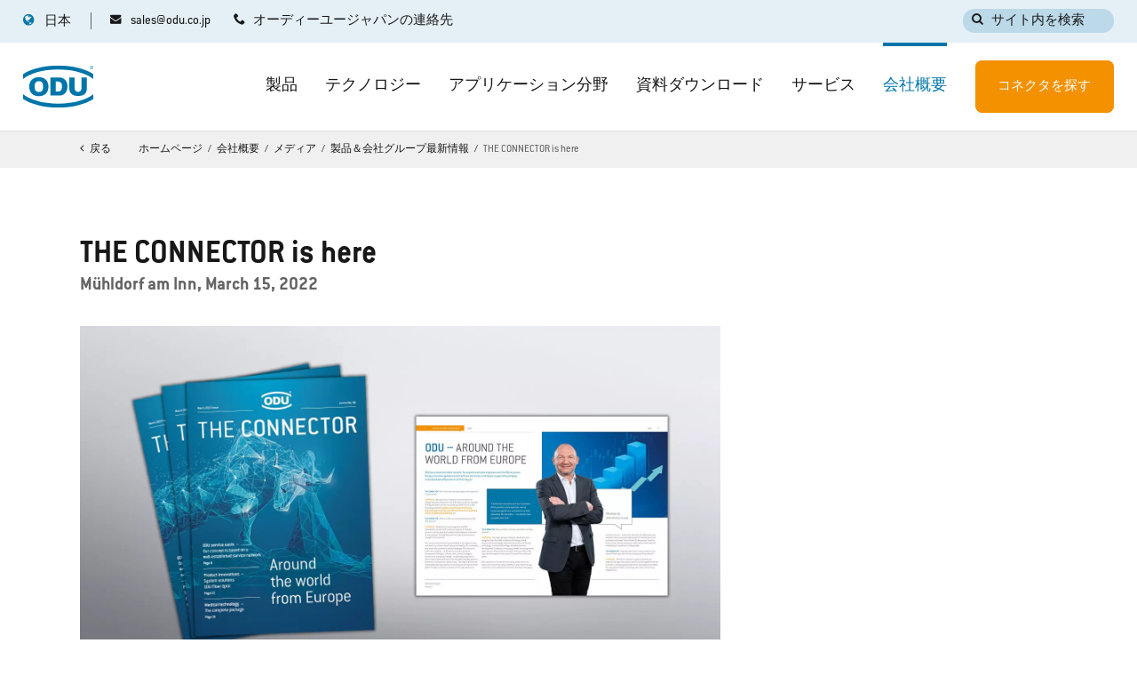

--- FILE ---
content_type: text/html; charset=utf-8
request_url: https://odu-connectors.com/ja/%E6%8A%80%E8%A1%93%E8%B3%87%E6%96%99/%E8%A3%BD%E5%93%81%E4%BC%9A%E7%A4%BE%E3%82%B0%E3%83%AB%E3%83%BC%E3%83%97%E6%9C%80%E6%96%B0%E6%83%85%E5%A0%B1/the-connector-is-available/
body_size: 14984
content:
<!DOCTYPE html>
<html lang="ja">
<head>

<meta charset="utf-8">
<!-- 
	TYPO3 Website - Powered by Communiacs - www.communiacs.de

	This website is powered by TYPO3 - inspiring people to share!
	TYPO3 is a free open source Content Management Framework initially created by Kasper Skaarhoj and licensed under GNU/GPL.
	TYPO3 is copyright 1998-2026 of Kasper Skaarhoj. Extensions are copyright of their respective owners.
	Information and contribution at https://typo3.org/
-->



<title>THE CONNECTOR is here</title>
<meta name="generator" content="TYPO3 CMS">
<meta name="viewport" content="width=device-width, initial-scale=1.0">
<meta property="og:image" content="/_assets/369fecbaddba51f6af024f761a766400/Assets/img/odu-opengraph.png">
<meta property="og:image" content="https://odu-connectors.com/_assets/369fecbaddba51f6af024f761a766400/Assets/img/odu-opengraph.png">
<meta property="og:title" content="THE CONNECTOR is here">
<meta name="twitter:card" content="summary">


<link rel="stylesheet" href="/_assets/369fecbaddba51f6af024f761a766400/Assets/css/app.1768912778.css" media="all">
<link rel="stylesheet" href="/typo3temp/assets/css/a411c0370a98bd8f3a24f3aa6ef5d0df.1760014006.css" media="all">






<link href='/_assets/369fecbaddba51f6af024f761a766400/Assets/fonts/ITCConduitforODU/ITCConduitforODU-Regular.otf' rel='preload' as='font' crossorigin='crossorigin' type='font/otf'>
        <link href='/_assets/369fecbaddba51f6af024f761a766400/Assets/fonts/ITCConduitforODU/ITCConduitforODU-Medium.otf' rel='preload' as='font' crossorigin='crossorigin' type='font/otf'>
        <link href='/_assets/369fecbaddba51f6af024f761a766400/Assets/fonts/ITCConduitforODU/ITCConduitforODU-Bold.otf' rel='preload' as='font' crossorigin='crossorigin' type='font/otf'>
        <link href='/_assets/369fecbaddba51f6af024f761a766400/Assets/fonts/icomoon/icomoon.woff?chga67' rel='preload' as='font' crossorigin='crossorigin' type='font/woff'>
        <link href='/_assets/369fecbaddba51f6af024f761a766400/Assets/fonts/icomoon/icomoon.ttf?chga67' rel='preload' as='font' crossorigin='crossorigin' type='font/ttf'>    <script id="Cookiebot" src="https://consent.cookiebot.com/uc.js" data-cbid="79dba1a6-e457-4e6a-a6f7-f7b1f25b91b5" data-framework="TCFv2.2" type="a9ac9208c4839b3fe648e483-text/javascript" async></script>      <script type="a9ac9208c4839b3fe648e483-text/javascript">      window.tx_theme = {};
      window.tx_theme.constants = {};
      window.tx_theme.constants.googlerecaptcha = {};        window.tx_theme.constants.googlerecaptcha.public_key = '6LeJobQaAAAAADfLkCLo2bArrGctkBeNLQ8bNJ45';      </script>      <script type="a9ac9208c4839b3fe648e483-text/javascript" src="https://www.google.com/recaptcha/api.js?render=6LeJobQaAAAAADfLkCLo2bArrGctkBeNLQ8bNJ45"></script>
<link rel="shortcut icon" type="image/png" href="/_assets/369fecbaddba51f6af024f761a766400/Assets/favicons/favicon.png">
<link rel="shortcut icon" type="image/png" href="/_assets/369fecbaddba51f6af024f761a766400/Assets/favicons/favicon-32.png" sizes="32x32">
<link rel="shortcut icon" type="image/png" href="/_assets/369fecbaddba51f6af024f761a766400/Assets/favicons/favicon-24.png" sizes="24x24">
<link rel="shortcut icon" type="image/png" href="/_assets/369fecbaddba51f6af024f761a766400/Assets/favicons/favicon-16.png" sizes="16x16">
<link rel="apple-touch-icon" sizes="57x57" href="/_assets/369fecbaddba51f6af024f761a766400/Assets/favicons/apple-touch-icon-57x57.png">
<link rel="apple-touch-icon" sizes="72x72" href="/_assets/369fecbaddba51f6af024f761a766400/Assets/favicons/apple-touch-icon-72x72.png">
<link rel="apple-touch-icon" sizes="76x76" href="/_assets/369fecbaddba51f6af024f761a766400/Assets/favicons/apple-touch-icon-76x76.png">
<link rel="apple-touch-icon" sizes="114x114" href="/_assets/369fecbaddba51f6af024f761a766400/Assets/favicons/apple-touch-icon-114x114.png">
<link rel="apple-touch-icon" sizes="120x120" href="/_assets/369fecbaddba51f6af024f761a766400/Assets/favicons/apple-touch-icon-120x120.png">
<link rel="apple-touch-icon" sizes="144x144" href="/_assets/369fecbaddba51f6af024f761a766400/Assets/favicons/apple-touch-icon-144x144.png">
<link rel="apple-touch-icon" sizes="152x152" href="/_assets/369fecbaddba51f6af024f761a766400/Assets/favicons/apple-touch-icon-152x152.png">

<!-- Google Tag Manager --><script data-cookieconsent="marketing" type="text/plain">(function(w,d,s,l,i){w[l]=w[l]||[];w[l].push({'gtm.start':
new Date().getTime(),event:'gtm.js'});var f=d.getElementsByTagName(s)[0],
j=d.createElement(s),dl=l!='dataLayer'?'&l='+l:'';j.async=true;j.src=
'https://www.googletagmanager.com/gtm.js?id='+i+dl;f.parentNode.insertBefore(j,f);
})(window,document,'script','dataLayer','GTM-W66547P');</script><!-- End Google Tag Manager -->      <script data-cookieconsent="marketing" type="text/plain" defer="defer" src="https://extend.vimeocdn.com/ga/126476181.js"></script>
<link rel="canonical" href="https://odu-connectors.com/ja/%E6%8A%80%E8%A1%93%E8%B3%87%E6%96%99/%E8%A3%BD%E5%93%81%E4%BC%9A%E7%A4%BE%E3%82%B0%E3%83%AB%E3%83%BC%E3%83%97%E6%9C%80%E6%96%B0%E6%83%85%E5%A0%B1/the-connector-is-available/"/>

<link rel="alternate" hreflang="en" href="https://odu-connectors.com/news-center/news/the-connector-is-available/"/>
<link rel="alternate" hreflang="de" href="https://odu-connectors.com/de/technische-dokumentation/news/der-steckverbinder-ist-verfuegbar/"/>
<link rel="alternate" hreflang="ja" href="https://odu-connectors.com/ja/%E6%8A%80%E8%A1%93%E8%B3%87%E6%96%99/%E8%A3%BD%E5%93%81%E4%BC%9A%E7%A4%BE%E3%82%B0%E3%83%AB%E3%83%BC%E3%83%97%E6%9C%80%E6%96%B0%E6%83%85%E5%A0%B1/the-connector-is-available/"/>
<link rel="alternate" hreflang="zh" href="https://odu.com.cn/%E6%8A%80%E6%9C%AF%E8%B5%84%E6%96%99/%E4%BA%A7%E5%93%81%E5%8F%8A%E5%85%AC%E5%8F%B8%E9%9B%86%E5%9B%A2%E5%8A%A8%E6%80%81/the-connector-is-available/"/>
<link rel="alternate" hreflang="ko" href="https://odu-connectors.com/ko/%EA%B8%B0%EC%88%A0-%EB%AC%B8%EC%84%9C/%EC%83%88%EC%86%8C%EC%8B%9D/the-connector-is-available/"/>
<link rel="alternate" hreflang="fr" href="https://odu-connectors.com/fr/documentation-technique/actualites/the-connector-is-here/"/>
<link rel="alternate" hreflang="it" href="https://odu-connectors.com/it/documentazione-tecnica/news/the-connector-is-here/"/>
<link rel="alternate" hreflang="en-gb" href="https://odu-connectors.com/uk/technical-documentation/news/the-connector-is-available/"/>
<link rel="alternate" hreflang="da" href="https://odu-connectors.com/da/technical-documentation/news/the-connector-is-available/"/>
<link rel="alternate" hreflang="sv" href="https://odu-connectors.com/sv/technical-documentation/news/the-connector-is-available/"/>
<link rel="alternate" hreflang="en-us" href="https://odu-connectors.com/us/news-center/news/the-connector-is-here-1/"/>
<link rel="alternate" hreflang="x-default" href="https://odu-connectors.com/news-center/news/the-connector-is-available/"/>
<script type="application/ld+json" id="ext-schema-jsonld">{"@context":"https://schema.org/","@type":"WebPage"}</script>
</head>
<body class="site-211 page-7284 level-5 template-default"><!-- Google Tag Manager (noscript) -->
<noscript><iframe src="https://www.googletagmanager.com/ns.html?id=GTM-W66547P"
height="0" width="0" style="display:none;visibility:hidden"></iframe></noscript>
<!-- End Google Tag Manager (noscript) -->
<div class="page page--theme-default -page-menu-nav-bg-menu-bar-default">
    


  

  

  
      
    

  

  

  

  

  

  

  

  


<div class="module-nav module-nav--country-suggestor" style="display: none;">
  <div class="country-suggestor-bg"></div>
  <div class="country-suggestor-wrapper">
    <select id="country-suggestor-country">
      <option value=""></option>
      
        
            
            

            
            

            <option
              value="*"
              disabled
              data-active="0"
              data-link="/news-center/news/the-connector-is-available/"
              data-flag="flags-int"
              data-headline="You are currently on&lt;br&gt;odu-connectors.com/ja"
              data-button-change-label="Go to odu-connectors.com"
              data-button-stay-label="Stay on odu-connectors.com/ja">International</option>
          
      
        
            
            

            
            

            <option
              value="DE,AT,CH"
              disabled
              data-active="0"
              data-link="/de/technische-dokumentation/news/der-steckverbinder-ist-verfuegbar/"
              data-flag="flags-de-at-ch"
              data-headline="Du befindest dich gerade auf&lt;br&gt;odu-connectors.com/ja"
              data-button-change-label="Zu odu-connectors.com/de wechseln"
              data-button-stay-label="Auf odu-connectors.com/ja bleiben">D-A-CH</option>
          
      
        
            
            

            
            

            <option
              value="JP"
              disabled
              data-active="1"
              data-link="/ja/%E6%8A%80%E8%A1%93%E8%B3%87%E6%96%99/%E8%A3%BD%E5%93%81%E4%BC%9A%E7%A4%BE%E3%82%B0%E3%83%AB%E3%83%BC%E3%83%97%E6%9C%80%E6%96%B0%E6%83%85%E5%A0%B1/the-connector-is-available/"
              data-flag="flags-jp"
              data-headline="あなたは現在、odu-connectors.com/ja。"
              data-button-change-label="odu-connectors.com/ja に切り替えます"
              data-button-stay-label="odu-connectors.com/ja に滞在する">日本</option>
          
      
        
            
            

            
            

            <option
              value="CN"
              disabled
              data-active="0"
              data-link="https://odu.com.cn/%E6%8A%80%E6%9C%AF%E8%B5%84%E6%96%99/%E4%BA%A7%E5%93%81%E5%8F%8A%E5%85%AC%E5%8F%B8%E9%9B%86%E5%9B%A2%E5%8A%A8%E6%80%81/the-connector-is-available/"
              data-flag="flags-cn"
              data-headline="你目前在 odu-connectors.com/ja"
              data-button-change-label="转到 odu.com.cn"
              data-button-stay-label="留在 odu-connectors.com/ja 上">中国</option>
          
      
        
            
            

            
            

            <option
              value="KR"
              disabled
              data-active="0"
              data-link="/ko/%EA%B8%B0%EC%88%A0-%EB%AC%B8%EC%84%9C/%EC%83%88%EC%86%8C%EC%8B%9D/the-connector-is-available/"
              data-flag="flags-kr"
              data-headline="현재 odu-connectors.com/ja 에 있습니다."
              data-button-change-label="odu-connectors.com/ko 로 이동"
              data-button-stay-label="odu-connectors.com/ja 에서 계속">한국어</option>
          
      
        
            
            

            
            

            <option
              value="FR"
              disabled
              data-active="0"
              data-link="/fr/documentation-technique/actualites/the-connector-is-here/"
              data-flag="flags-fr"
              data-headline="Tu te trouves actuellement sur odu-connectors.com/ja"
              data-button-change-label="Passer à odu-connectors.com/fr"
              data-button-stay-label="Rester sur odu-connectors.com/ja">France</option>
          
      
        
            
            

            
            

            <option
              value="IT"
              disabled
              data-active="0"
              data-link="/it/documentazione-tecnica/news/the-connector-is-here/"
              data-flag="flags-it"
              data-headline="Sei attualmente su odu-connectors.com/ja"
              data-button-change-label="Passare a odu-connectors.com/it"
              data-button-stay-label="Rimani su odu-connectors.com/ja">Italia</option>
          
      
        
            
            

            
            

            <option
              value="GB"
              disabled
              data-active="0"
              data-link="/uk/technical-documentation/news/the-connector-is-available/"
              data-flag="flags-gb"
              data-headline="You are currently on&lt;br&gt;odu-connectors.com/ja"
              data-button-change-label="Go to odu-connectors.com/uk"
              data-button-stay-label="Stay on odu-connectors.com/ja">UK</option>
          
      
        
            
            

            
            

            <option
              value="DK"
              disabled
              data-active="0"
              data-link="/da/technical-documentation/news/the-connector-is-available/"
              data-flag="flags-dk"
              data-headline="You are currently on&lt;br&gt;odu-connectors.com/ja"
              data-button-change-label="Go to odu-connectors.com/da"
              data-button-stay-label="Stay on odu-connectors.com/ja">Denmark</option>
          
      
        
            
            

            
            

            <option
              value="SE"
              disabled
              data-active="0"
              data-link="/sv/technical-documentation/news/the-connector-is-available/"
              data-flag="flags-se"
              data-headline="You are currently on&lt;br&gt;odu-connectors.com/ja"
              data-button-change-label="Go to odu-connectors.com/sv"
              data-button-stay-label="Stay on odu-connectors.com/ja">Sweden</option>
          
      
        
            
            

            
            

            <option
              value="US,CA,MX"
              disabled
              data-active="0"
              data-link="/us/news-center/news/the-connector-is-here-1/"
              data-flag="flags-us"
              data-headline="You are currently on&lt;br&gt;odu-connectors.com/ja"
              data-button-change-label="Go to odu-connectors.com/us"
              data-button-stay-label="Stay on odu-connectors.com/ja">USA</option>
          
      
    </select>

    <div class="country-suggestor__label">
      <span class="heading delta"></span>
    </div>
    <div class="country-suggestor__content">
      <div class="content__actions">
        <a href="" class="btn -btn-alpha action__change">
          <span></span>
        </a>
        <span class="btn -btn-grey-inverted action__stay flags-jp">
          <span></span>
        </span>
      </div>
    </div>
  </div>
</div>

    <!-- header -->
    <header class="page__header page__header--theme-light -meta-scroll">
  <div class="header-wrapper">
    <div class="header__topbar">
      <div class="topbar__topbar -max-width-limited-header">
        <div class="topbar__col topbar__col--left">
          
            <nav class="module-nav module-nav--contact">
              



  
  
      
      <!-- if menu lvl ungleich 2 STANDARD WIE VORHER -->
      
          
  
      <ul class="module-nav__lvl1 ">
        
        
        
          
            
          
            
          
        
        
          
          <li class="module-nav__item -small">
            <a data-pagename="sales@odu.co.jp" data-pageuid="604" href="mailto:sales@odu.co.jp?bcc=marketing%40odu.de" class="icon-mail-before">
            <span class="">
              sales@odu.co.jp
            </span>
            </a>
            
  

          </li>
          
        
          
          <li class="module-nav__item -small">
            <a data-pagename="オーディーユージャパンの連絡先" data-pageuid="326" href="/ja/%E3%82%AA%E3%83%BC%E3%83%87%E3%82%A3%E3%83%BC%E3%83%A6%E3%83%BC%E3%82%B8%E3%83%A3%E3%83%91%E3%83%B3%E3%81%AE%E9%80%A3%E7%B5%A1%E5%85%88/" class="icon-phone-before">
            <span class="">
              オーディーユージャパンの連絡先
            </span>
            </a>
            
  

          </li>
          
        
        
      </ul>
    

        
    





            </nav>
          
        </div>
        <div class="topbar__col topbar__col--right">
          
            <div class="module-searchbar">
              <div class="search__button">
                <span class="icon-search-before">サイト内を検索</span>
              </div>
              <div class="module-overlay module-overlay--search">
  
  <div class="overlay__overlay">
    <div class="overlay__background"></div>
    <div class="overlay__content">
      <div class="overlay__close"></div>
      <div class="content-wrapper">
        
  <div class="search__form">
    
      <div class="form__form form__form--product-finder">
        <div class="form__header">
          <span class="heading gamma -color-white">製品検索</span>
        </div>
        <form action="https://odu-connectors.com/ja/find-your-product/results/">
          <div class="form-group">
            <div class="input -optional">
              <input type="text" id="search" name="searchTerm" class="form-control">
              <div class="input-background">
                <label for="search" class="control-label">型番またはキーワードを入力</label>
              </div>
            </div>
          </div>
          <button type="submit" class="icon-product-finder-before"></button>
        </form>
        
          <div class="form__suggestions">
            <div class="suggestions__header">
              <span class="heading epsilon -color-white">人気の検索ワード</span>
            </div>
            <div class="suggestions__list">
              
                <a href="https://odu-connectors.com/ja/find-your-product/?searchTerm=611.124.105.923.000" rel="nofollow" class="list__item">
                  <span>611.124.105.923.000</span>
                </a>
              
                <a href="https://odu-connectors.com/ja/find-your-product/?searchTerm=
G12*" rel="nofollow" class="list__item">
                  <span>
G12*</span>
                </a>
              
                <a href="https://odu-connectors.com/ja/find-your-product/?searchTerm=
光ファイバー" rel="nofollow" class="list__item">
                  <span>
光ファイバー</span>
                </a>
              
                <a href="https://odu-connectors.com/ja/find-your-product/?searchTerm=
tool" rel="nofollow" class="list__item">
                  <span>
tool</span>
                </a>
              
            </div>
          </div>
        
      </div>
    
    <div class="form__form form__form--indexed-search">
      <div class="form__header">
        <span class="heading gamma -color-white">サイト内検索</span>
      </div>
      <form id="tx-solr-search-form-pi-results" action="/ja/search/">
        <input type="hidden" name="L" value="2"/>
        <input type="hidden" name="id" value="736" />
        <div class="form-group">
          <div class="input -optional">
            <input type="text" id="search-word" name="q" class="form-control tx-solr-suggest">
            <div class="input-background">
              <label for="search" class="control-label">キーワードを入力</label>
            </div>
          </div>
        </div>
        <button type="submit" class="icon-search-before"></button>
      </form>
      
        <div class="form__suggestions">
          <div class="suggestions__header">
            <span class="heading epsilon -color-white">人気の検索ワード</span>
          </div>
          <div class="suggestions__list">
            
              <a href="/ja/search/?L=2&id=736&q=rohs" rel="nofollow" class="list__item">
                <span>rohs</span>
              </a>
            
              <a href="/ja/search/?L=2&id=736&q=
ケーブルアセンブリ" rel="nofollow" class="list__item">
                <span>
ケーブルアセンブリ</span>
              </a>
            
              <a href="/ja/search/?L=2&id=736&q=
高電圧" rel="nofollow" class="list__item">
                <span>
高電圧</span>
              </a>
            
              <a href="/ja/search/?L=2&id=736&q=
usb" rel="nofollow" class="list__item">
                <span>
usb</span>
              </a>
            
          </div>
        </div>
      
    </div>
  </div>

      </div>
    </div>
  </div>
</div>

            </div>
          
          
        </div>
      </div>
    </div>
    <div class="header__header">
      <div class="col-wrapper -max-width-limited-header">
        <div class="col">
          
            <nav class="module-nav module-nav--language-switch">
              



  
      
    

  
      
    

  
      
    

  
      
    

  
      
    

  
      
    

  
      
    

  
      
    

  
      
    

  
      
    

  
      
    


<div class="module-nav module-nav--lang" >
  <div class="nav__lang">
    
      
    
      
    
      
        <div class="nav__current">
          <div class="icon-globe-before current__flag flags-jp">
            <span class="flag__label flag__label--mobile bold">JA</span>
            <span class="flag__label flag__label--desktop meta">日本</span>
          </div>
        </div>
      
    
      
    
      
    
      
    
      
    
      
    
      
    
      
    
      
    
    <nav class="nav__available">
      <div class="nav__available__wrapper">
        <div class="available__header">
          <div class="header__title"><span class="bold heading gamma">国を選択します。</span></div>
          <div class="header__close-icon"><span></span></div>
        </div>
        <div class="available__langs">
          
            
                <div class="available__lang">
                  <a href="/news-center/news/the-connector-is-available/">
                    <div class="lang__flag flags-int">
                      <span class="flag__label meta -color-text-alpha">International</span>
                    </div>
                  </a>
                </div>
              
          
            
                <div class="available__lang">
                  <a href="/de/technische-dokumentation/news/der-steckverbinder-ist-verfuegbar/">
                    <div class="lang__flag flags-de-at-ch">
                      <span class="flag__label meta -color-text-alpha">D-A-CH</span>
                    </div>
                  </a>
                </div>
              
          
            
          
            
                <div class="available__lang">
                  <a href="https://odu.com.cn/%E6%8A%80%E6%9C%AF%E8%B5%84%E6%96%99/%E4%BA%A7%E5%93%81%E5%8F%8A%E5%85%AC%E5%8F%B8%E9%9B%86%E5%9B%A2%E5%8A%A8%E6%80%81/the-connector-is-available/">
                    <div class="lang__flag flags-cn">
                      <span class="flag__label meta -color-text-alpha">中国</span>
                    </div>
                  </a>
                </div>
              
          
            
                <div class="available__lang">
                  <a href="/ko/%EA%B8%B0%EC%88%A0-%EB%AC%B8%EC%84%9C/%EC%83%88%EC%86%8C%EC%8B%9D/the-connector-is-available/">
                    <div class="lang__flag flags-kr">
                      <span class="flag__label meta -color-text-alpha">한국어</span>
                    </div>
                  </a>
                </div>
              
          
            
                <div class="available__lang">
                  <a href="/fr/documentation-technique/actualites/the-connector-is-here/">
                    <div class="lang__flag flags-fr">
                      <span class="flag__label meta -color-text-alpha">France</span>
                    </div>
                  </a>
                </div>
              
          
            
                <div class="available__lang">
                  <a href="/it/documentazione-tecnica/news/the-connector-is-here/">
                    <div class="lang__flag flags-it">
                      <span class="flag__label meta -color-text-alpha">Italia</span>
                    </div>
                  </a>
                </div>
              
          
            
                <div class="available__lang">
                  <a href="/uk/technical-documentation/news/the-connector-is-available/">
                    <div class="lang__flag flags-gb">
                      <span class="flag__label meta -color-text-alpha">UK</span>
                    </div>
                  </a>
                </div>
              
          
            
                <div class="available__lang">
                  <a href="/da/technical-documentation/news/the-connector-is-available/">
                    <div class="lang__flag flags-dk">
                      <span class="flag__label meta -color-text-alpha">Denmark</span>
                    </div>
                  </a>
                </div>
              
          
            
                <div class="available__lang">
                  <a href="/sv/technical-documentation/news/the-connector-is-available/">
                    <div class="lang__flag flags-se">
                      <span class="flag__label meta -color-text-alpha">Sweden</span>
                    </div>
                  </a>
                </div>
              
          
            
                <div class="available__lang">
                  <a href="/us/news-center/news/the-connector-is-here-1/">
                    <div class="lang__flag flags-us">
                      <span class="flag__label meta -color-text-alpha">USA</span>
                    </div>
                  </a>
                </div>
              
          
          <div class="available__lang--placeholder"></div>
          <div class="available__lang--placeholder"></div>
        </div>
      </div>
    </nav>
  </div>
</div>



            </nav>
          
          <div class="module-logo">
            <a href="/ja/">      <svg xmlns="http://www.w3.org/2000/svg" xmlns:xlink="http://www.w3.org/1999/xlink" width="86" height="53" viewBox="0 0 86 53" aria-label="ODU Connectors">
        <defs>
          <polygon id="odu-logo-a" points=".309 .969 5.04 .969 5.04 5.706 .309 5.706"/>
          <polygon id="odu-logo-c" points=".001 .689 85.04 .689 85.04 16.999 .001 16.999"/>
          <polygon id="odu-logo-e" points=".001 .969 85.039 .969 85.039 17.279 .001 17.279"/>
        </defs>
        <g fill="none" fill-rule="evenodd">
          <path fill="#0075AA" d="M62.4215 15.6126L56.0185 15.6126 56.0185 29.4846C56.0285 32.2046 57.1835 34.2756 58.9325 35.6996 60.6805 37.1226 63.2315 37.8396 66.5835 37.8496 69.9335 37.8396 72.4745 37.1226 74.2065 35.6996 75.9365 34.2756 77.0805 32.2046 77.0895 29.4846L77.0895 15.6126 70.6885 15.6126 70.6895 28.9326C70.6895 31.1516 68.8315 32.9606 66.5535 32.9606 64.2815 32.9606 62.4125 31.1426 62.4165 28.9396L62.4215 15.6126zM53.7145 26.4168C53.5455 15.9798 45.1745 15.5378 45.1745 15.5378L33.1065 15.5378 33.1065 37.2948 45.1745 37.2948C45.1745 37.2948 53.5455 36.8508 53.7145 26.4168M47.0625 26.4458C47.1995 32.7618 42.6345 32.4878 42.6345 32.4878L39.4515 32.4878 39.4515 20.4528 42.6345 20.4528C42.6345 20.4528 47.1995 20.1298 47.0625 26.4458M7.4479 26.5994C7.4839 30.1854 8.5239 32.9904 10.5709 35.0114 12.6159 37.0334 15.4549 38.0644 19.0859 38.0964 22.7139 38.0644 25.5469 37.0334 27.5829 35.0114 29.6209 32.9904 30.6559 30.1854 30.6899 26.5994 30.6559 23.0134 29.6209 20.2094 27.5829 18.1884 25.5469 16.1644 22.7139 15.1374 19.0859 15.1014 15.4549 15.1374 12.6159 16.1644 10.5709 18.1884 8.5239 20.2094 7.4839 23.0134 7.4479 26.5994M13.9579 26.5094C13.9459 24.2854 14.3579 22.6394 15.1909 21.5674 16.0239 20.4954 17.3339 19.9644 19.1179 19.969365 20.9009 19.9644 22.2039 20.4954 23.0259 21.5674 23.8479 22.6394 24.2549 24.2854 24.2419 26.5094 24.2549 28.7344 23.8479 30.3824 23.0259 31.4534 22.2039 32.5254 20.9009 33.0574 19.1179 33.0514502 17.3339 33.0574 16.0239 32.5254 15.1909 31.4534 14.3579 30.3824 13.9459 28.7344 13.9579 26.5094M82.0583 3.262L82.7803 3.262C82.9313 3.262 83.0523 3.247 83.1393 3.215 83.2253 3.182 83.2893 3.132 83.3343 3.062 83.3803 2.992 83.4013 2.916 83.4013 2.835 83.4013 2.715 83.3583 2.616 83.2703 2.538 83.1853 2.461 83.0493 2.422 82.8603 2.422L82.0583 2.422 82.0583 3.262zM81.7203 4.679L81.7203 2.141 82.8473 2.141C83.0733 2.141 83.2453 2.165 83.3613 2.21 83.4803 2.256 83.5733 2.337 83.6433 2.453 83.7143 2.567 83.7483 2.695 83.7483 2.835 83.7483 3.015 83.6913 3.167 83.5743 3.29 83.4583 3.413 83.2783 3.491 83.0333 3.526 83.1253 3.567 83.1913 3.609 83.2383 3.651 83.3353 3.741 83.4303 3.854 83.5153 3.988L83.9553 4.679 83.5363 4.679 83.2003 4.151C83.1013 4 83.0223 3.883 82.9573 3.802 82.8943 3.721 82.8373 3.664 82.7873 3.632 82.7363 3.6 82.6853 3.577 82.6343 3.565 82.5953 3.556 82.5343 3.552 82.4463 3.552L82.0583 3.552 82.0583 4.679 81.7203 4.679z"/>
          <g transform="translate(80 .032)">
            <mask id="odu-logo-b" fill="#fff">
              <use xlink:href="#odu-logo-a"/>
            </mask>
            <path fill="#0075AA" d="M2.6715,0.9687 C2.3535,0.9697 2.0535,1.0257 1.7785,1.1407 C1.5005,1.2537 1.2505,1.4197 1.0295,1.6367 C0.7935,1.8707 0.6155,2.1327 0.4925,2.4237 C0.3725,2.7157 0.3115,3.0197 0.3095,3.3367 C0.3115,3.6467 0.3685,3.9427 0.4845,4.2227 C0.6015,4.5027 0.7705,4.7567 0.9895,4.9867 C1.2195,5.2207 1.4775,5.3997 1.7605,5.5207 C2.0475,5.6427 2.3515,5.7047 2.6715,5.7057 C2.9775,5.7047 3.2745,5.6457 3.5605,5.5297 C3.8405,5.4127 4.1045,5.2427 4.3395,5.0177 C4.5675,4.7987 4.7385,4.5447 4.8585,4.2607 C4.9785,3.9737 5.0375,3.6677 5.0395,3.3367 C5.0375,3.0217 4.9835,2.7217 4.8725,2.4397 C4.7605,2.1577 4.5955,1.9057 4.3775,1.6817 C4.1485,1.4467 3.8895,1.2697 3.6005,1.1497 C3.3095,1.0297 2.9995,0.9687 2.6715,0.9687 M2.6785,1.3177 C2.9545,1.3187 3.2165,1.3707 3.4595,1.4737 C3.7035,1.5757 3.9255,1.7267 4.1215,1.9257 C4.3095,2.1167 4.4495,2.3317 4.5445,2.5707 C4.6425,2.8107 4.6905,3.0677 4.6905,3.3367 C4.6905,3.6157 4.6395,3.8767 4.5375,4.1207 C4.4345,4.3647 4.2885,4.5817 4.0955,4.7687 C3.8965,4.9577 3.6765,5.1027 3.4345,5.2007 C3.1915,5.2997 2.9365,5.3487 2.6715,5.3497 C2.4005,5.3487 2.1415,5.2957 1.8975,5.1907 C1.6535,5.0877 1.4335,4.9347 1.2395,4.7357 C1.0505,4.5407 0.9075,4.3257 0.8105,4.0897 C0.7135,3.8527 0.6665,3.6017 0.6635,3.3367 C0.6665,3.0667 0.7175,2.8057 0.8185,2.5577 C0.9215,2.3117 1.0725,2.0867 1.2745,1.8867 C1.4625,1.6997 1.6765,1.5587 1.9115,1.4637 C2.1475,1.3667 2.4025,1.3187 2.6785,1.3177" mask="url(#odu-logo-b)"/>
          </g>
          <g transform="translate(0 35.032)">
            <mask id="odu-logo-d" fill="#fff">
              <use xlink:href="#odu-logo-c"/>
            </mask>
            <path fill="#0075AA" d="M0.0006,0.6948 L0.0006,6.6358 C9.6246,12.9218 25.0836,16.9998 42.5166,16.9998 C59.9536,16.9998 75.4166,12.9198 85.0396,6.6298 L85.0396,0.6888 C77.2876,7.0688 61.9186,12.1968 42.5166,12.1968 C23.1206,12.1968 7.7566,7.0718 0.0006,0.6948" mask="url(#odu-logo-d)"/>
          </g>
          <g transform="translate(0 .032)">
            <mask id="odu-logo-f" fill="#fff">
              <use xlink:href="#odu-logo-e"/>
            </mask>
            <path fill="#0075AA" d="M42.5163,0.9687 C25.0833,0.9687 9.6243,5.0457 -0.0007,11.3317 L-0.0007,17.2727 C7.7563,10.8957 23.1203,5.7717 42.5163,5.7717 C61.9173,5.7717 77.2873,10.8987 85.0393,17.2787 L85.0393,11.3377 C75.4163,5.0477 59.9533,0.9687 42.5163,0.9687" mask="url(#odu-logo-f)"/>
          </g>
        </g>
      </svg></a>
          </div>
          <div class="module-nav module-nav--mobile">
            <div class="module-nav module-nav--hamburger">
              <div class="hamburger__icon">
                <div class="line"></div>
                <div class="line"></div>
                <div class="line"></div>
              </div>
              <span class="hamburger__text">メニュー</span>
            </div>
            <div class="module-nav-wrapper">
              <div class="module-nav module-nav--header">
              </div>
              
                  <div class="main__default" data-return="戻る" data-overview="一覧">
                    <nav class="module-nav module-nav--main">
                      <div class="nav__main">
                        
                            



  
  
      
      <!-- if menu lvl ungleich 2 STANDARD WIE VORHER -->
      
          
  
      <ul class="module-nav__lvl1 ">
        
        
        
          
            
              
                
                  
                
              
                
                  
                
              
                
                  
                
              
                
                  
                
              
            
          
            
              
                
                  
                
              
                
                  
                
              
                
                  
                
              
                
              
                
              
                
                  
                
              
                
              
                
              
            
          
            
              
                
                  
                
              
                
                  
                
              
                
                  
                
              
                
                  
                
              
                
              
            
          
            
          
            
              
                
                  
                
              
                
                  
                
              
            
          
            
              
                
                  
                
              
                
                  
                
              
            
          
        
        
          
          <li class="module-nav__item module-nav__item--hasSubpages -big">
            <a data-pagename="製品" data-pageuid="237" href="/ja/%E8%A3%BD%E5%93%81/">
            <span class="">
              製品
            </span>
            </a>
            
  
    
        
            
  
      
      <!-- if menu lvl ungleich 2 STANDARD WIE VORHER -->
      
          
              <div class="module-nav__lvl2 module-nav__lvl2--mega-menu-wrapper -has-image">
                <div class="module-nav__lvl2--mega-menu-inner-wrapper -max-width-limited-header">
                  
  
      <ul class="module-nav__lvl2 ">
        
        
        
        
          
            
          
          <li class="module-nav__item module-nav__item--hasSubpages -small">
            <a data-pagename="丸型コネクタ" data-pageuid="296" href="/ja/%E8%A3%BD%E5%93%81/%E4%B8%B8%E5%9E%8B%E3%82%B3%E3%83%8D%E3%82%AF%E3%82%BF/">
            <span class="">
              丸型コネクタ
            </span>
            </a>
            
  
    
        
  
      
      <!-- if menu lvl ungleich 2 STANDARD WIE VORHER -->
      
          
  
      <ul class="module-nav__lvl3 ">
        
        
        
        
          
          <li class="module-nav__item -small">
            <a data-pagename="ODU MINI-SNAP®" data-pageuid="379" href="/ja/%E8%A3%BD%E5%93%81/%E4%B8%B8%E5%9E%8B%E3%82%B3%E3%83%8D%E3%82%AF%E3%82%BF/odu-mini-snap/">
            <span class="">
              ODU MINI-SNAP®
            </span>
            </a>
            
  

          </li>
          
        
          
          <li class="module-nav__item -small">
            <a data-pagename="ODU MEDI-SNAP®" data-pageuid="400" href="/ja/%E8%A3%BD%E5%93%81/%E4%B8%B8%E5%9E%8B%E3%82%B3%E3%83%8D%E3%82%AF%E3%82%BF/odu-medi-snap/">
            <span class="">
              ODU MEDI-SNAP®
            </span>
            </a>
            
  

          </li>
          
        
          
          <li class="module-nav__item -small">
            <a data-pagename="ODU MINI-MED®" data-pageuid="403" href="/ja/%E8%A3%BD%E5%93%81/%E4%B8%B8%E5%9E%8B%E3%82%B3%E3%83%8D%E3%82%AF%E3%82%BF/odu-mini-med/">
            <span class="">
              ODU MINI-MED®
            </span>
            </a>
            
  

          </li>
          
        
          
          <li class="module-nav__item -small">
            <a data-pagename="ODU AMC®" data-pageuid="406" href="/ja/%E8%A3%BD%E5%93%81/%E4%B8%B8%E5%9E%8B%E3%82%B3%E3%83%8D%E3%82%AF%E3%82%BF/odu-amc/">
            <span class="">
              ODU AMC®
            </span>
            </a>
            
  

          </li>
          
        
          
          <li class="module-nav__item -small">
            <a data-pagename="ODU AMC®Tシリーズ" data-pageuid="402" href="/ja/%E8%A3%BD%E5%93%81/%E4%B8%B8%E5%9E%8B%E3%82%B3%E3%83%8D%E3%82%AF%E3%82%BF/odu-amc-t%E3%82%B7%E3%83%AA%E3%83%BC%E3%82%BA/">
            <span class="">
              ODU AMC®Tシリーズ
            </span>
            </a>
            
  

          </li>
          
        
          
          <li class="module-nav__item -small">
            <a data-pagename="ODU AMC®高密度タイプ" data-pageuid="468" href="/ja/%E8%A3%BD%E5%93%81/%E4%B8%B8%E5%9E%8B%E3%82%B3%E3%83%8D%E3%82%AF%E3%82%BF/odu-amc%E9%AB%98%E5%AF%86%E5%BA%A6%E3%82%BF%E3%82%A4%E3%83%97/">
            <span class="">
              ODU AMC®高密度タイプ
            </span>
            </a>
            
  

          </li>
          
        
          
          <li class="module-nav__item -small">
            <a data-pagename="ODU AMC®イージークリーン" data-pageuid="467" href="/ja/%E8%A3%BD%E5%93%81/%E4%B8%B8%E5%9E%8B%E3%82%B3%E3%83%8D%E3%82%AF%E3%82%BF/odu-amc%E3%82%A4%E3%83%BC%E3%82%B8%E3%83%BC%E3%82%AF%E3%83%AA%E3%83%BC%E3%83%B3/">
            <span class="">
              ODU AMC®イージークリーン
            </span>
            </a>
            
  

          </li>
          
        
          
          <li class="module-nav__item -small">
            <a data-pagename="ODUスクリューコネクタ" data-pageuid="401" href="/ja/%E8%A3%BD%E5%93%81/%E4%B8%B8%E5%9E%8B%E3%82%B3%E3%83%8D%E3%82%AF%E3%82%BF/odu%E3%82%B9%E3%82%AF%E3%83%AA%E3%83%A5%E3%83%BC%E3%82%B3%E3%83%8D%E3%82%AF%E3%82%BF/">
            <span class="">
              ODUスクリューコネクタ
            </span>
            </a>
            
  

          </li>
          
        
          
          <li class="module-nav__item -small">
            <a data-pagename="ODU AMC® NP" data-pageuid="8991" href="/ja/%E8%A3%BD%E5%93%81/%E4%B8%B8%E5%9E%8B%E3%82%B3%E3%83%8D%E3%82%AF%E3%82%BF/odu-amc-np/">
            <span class="">
              ODU AMC® NP
            </span>
            </a>
            
  

          </li>
          
        
        
      </ul>
    

        
    

      
  

          </li>
          
        
          
            
          
          <li class="module-nav__item module-nav__item--hasSubpages -small">
            <a data-pagename="モジュール式コネクタ" data-pageuid="297" href="/ja/%E8%A3%BD%E5%93%81/%E3%83%A2%E3%82%B8%E3%83%A5%E3%83%BC%E3%83%AB%E5%BC%8F%E3%82%B3%E3%83%8D%E3%82%AF%E3%82%BF/">
            <span class="">
              モジュール式コネクタ
            </span>
            </a>
            
  
    
        
  
      
      <!-- if menu lvl ungleich 2 STANDARD WIE VORHER -->
      
          
  
      <ul class="module-nav__lvl3 ">
        
        
        
        
          
          <li class="module-nav__item -small">
            <a data-pagename="ODU-MAC® Blue-Line" data-pageuid="984" href="/ja/%E8%A3%BD%E5%93%81/%E3%83%A2%E3%82%B8%E3%83%A5%E3%83%BC%E3%83%AB%E5%BC%8F%E3%82%B3%E3%83%8D%E3%82%AF%E3%82%BF/odu-mac-blue-line/">
            <span class="">
              ODU-MAC® Blue-Line
            </span>
            </a>
            
  

          </li>
          
        
          
          <li class="module-nav__item -small">
            <a data-pagename="ODU-MAC® White-Line" data-pageuid="502" href="/ja/%E8%A3%BD%E5%93%81/%E3%83%A2%E3%82%B8%E3%83%A5%E3%83%BC%E3%83%AB%E5%BC%8F%E3%82%B3%E3%83%8D%E3%82%AF%E3%82%BF/odu-mac-white-line/">
            <span class="">
              ODU-MAC® White-Line
            </span>
            </a>
            
  

          </li>
          
        
          
          <li class="module-nav__item -small">
            <a data-pagename="ODU-MAC® Silver-Line" data-pageuid="501" href="/ja/%E8%A3%BD%E5%93%81/%E3%83%A2%E3%82%B8%E3%83%A5%E3%83%BC%E3%83%AB%E5%BC%8F%E3%82%B3%E3%83%8D%E3%82%AF%E3%82%BF/odu-mac-silver-line/">
            <span class="">
              ODU-MAC® Silver-Line
            </span>
            </a>
            
  

          </li>
          
        
          
          <li class="module-nav__item -small">
            <a data-pagename="ODU DOCK Silver-Line" data-pageuid="504" href="/ja/%E8%A3%BD%E5%93%81/%E3%83%A2%E3%82%B8%E3%83%A5%E3%83%BC%E3%83%AB%E5%BC%8F%E3%82%B3%E3%83%8D%E3%82%AF%E3%82%BF/odu-dock-silver-line/">
            <span class="">
              ODU DOCK Silver-Line
            </span>
            </a>
            
  

          </li>
          
        
          
          <li class="module-nav__item -small">
            <a data-pagename="ODU-MAC® Power Connector" data-pageuid="10791" href="/ja/%E8%A3%BD%E5%93%81/%E3%83%A2%E3%82%B8%E3%83%A5%E3%83%BC%E3%83%AB%E5%BC%8F%E3%82%B3%E3%83%8D%E3%82%AF%E3%82%BF/odu-mac-power-connector/">
            <span class="">
              ODU-MAC® Power Connector
            </span>
            </a>
            
  

          </li>
          
        
        
      </ul>
    

        
    

      
  

          </li>
          
        
          
            
          
          <li class="module-nav__item module-nav__item--hasSubpages -small">
            <a data-pagename="高接続安全性を追求したシングルコンタクト" data-pageuid="298" href="/ja/%E8%A3%BD%E5%93%81/%E9%AB%98%E6%8E%A5%E7%B6%9A%E5%AE%89%E5%85%A8%E6%80%A7%E3%82%92%E8%BF%BD%E6%B1%82%E3%81%97%E3%81%9F%E3%82%B7%E3%83%B3%E3%82%B0%E3%83%AB%E3%82%B3%E3%83%B3%E3%82%BF%E3%82%AF%E3%83%88/">
            <span class="">
              高接続安全性を追求したシングルコンタクト
            </span>
            </a>
            
  
    
        
  
      
      <!-- if menu lvl ungleich 2 STANDARD WIE VORHER -->
      
          
  
      <ul class="module-nav__lvl3 ">
        
        
        
        
          
          <li class="module-nav__item -small">
            <a data-pagename="ODU LAMTAC®" data-pageuid="497" href="/ja/%E8%A3%BD%E5%93%81/%E9%AB%98%E6%8E%A5%E7%B6%9A%E5%AE%89%E5%85%A8%E6%80%A7%E3%82%92%E8%BF%BD%E6%B1%82%E3%81%97%E3%81%9F%E3%82%B7%E3%83%B3%E3%82%B0%E3%83%AB%E3%82%B3%E3%83%B3%E3%82%BF%E3%82%AF%E3%83%88/odu-lamtac/">
            <span class="">
              ODU LAMTAC®
            </span>
            </a>
            
  

          </li>
          
        
          
          <li class="module-nav__item -small">
            <a data-pagename="ODU SPRINGTAC®" data-pageuid="496" href="/ja/%E8%A3%BD%E5%93%81/%E9%AB%98%E6%8E%A5%E7%B6%9A%E5%AE%89%E5%85%A8%E6%80%A7%E3%82%92%E8%BF%BD%E6%B1%82%E3%81%97%E3%81%9F%E3%82%B7%E3%83%B3%E3%82%B0%E3%83%AB%E3%82%B3%E3%83%B3%E3%82%BF%E3%82%AF%E3%83%88/odu-springtac/">
            <span class="">
              ODU SPRINGTAC®
            </span>
            </a>
            
  

          </li>
          
        
          
          <li class="module-nav__item -small">
            <a data-pagename="ODU SPRINGTAC®フラットソケット" data-pageuid="498" href="/ja/%E8%A3%BD%E5%93%81/%E9%AB%98%E6%8E%A5%E7%B6%9A%E5%AE%89%E5%85%A8%E6%80%A7%E3%82%92%E8%BF%BD%E6%B1%82%E3%81%97%E3%81%9F%E3%82%B7%E3%83%B3%E3%82%B0%E3%83%AB%E3%82%B3%E3%83%B3%E3%82%BF%E3%82%AF%E3%83%88/odu-springtac-%E3%83%95%E3%83%A9%E3%83%83%E3%83%88%E3%82%BD%E3%82%B1%E3%83%83%E3%83%88/">
            <span class="">
              ODU SPRINGTAC®フラットソケット
            </span>
            </a>
            
  

          </li>
          
        
          
          <li class="module-nav__item -small">
            <a data-pagename="ODU TURNTAC" data-pageuid="499" href="/ja/%E8%A3%BD%E5%93%81/%E9%AB%98%E6%8E%A5%E7%B6%9A%E5%AE%89%E5%85%A8%E6%80%A7%E3%82%92%E8%BF%BD%E6%B1%82%E3%81%97%E3%81%9F%E3%82%B7%E3%83%B3%E3%82%B0%E3%83%AB%E3%82%B3%E3%83%B3%E3%82%BF%E3%82%AF%E3%83%88/odu-turntac/">
            <span class="">
              ODU TURNTAC
            </span>
            </a>
            
  

          </li>
          
        
        
      </ul>
    

        
    

      
  

          </li>
          
        
          
            
          
          <li class="module-nav__item module-nav__item--hasSubpages -small">
            <a data-pagename="インスピレーション" data-pageuid="11498" href="/ja/%E8%A3%BD%E5%93%81/%E3%82%A4%E3%83%B3%E3%82%B9%E3%83%94%E3%83%AC%E3%83%BC%E3%82%B7%E3%83%A7%E3%83%B3/">
            <span class="">
              インスピレーション
            </span>
            </a>
            
  
    
        
  
      
      <!-- if menu lvl ungleich 2 STANDARD WIE VORHER -->
      
          
  
      <ul class="module-nav__lvl3 ">
        
        
        
        
          
          <li class="module-nav__item -small">
            <a data-pagename="新製品の特徴" data-pageuid="9499" href="/ja/%E8%A3%BD%E5%93%81/%E6%96%B0%E8%A3%BD%E5%93%81%E3%81%AE%E7%89%B9%E5%BE%B4/">
            <span class="">
              新製品の特徴
            </span>
            </a>
            
  

          </li>
          
        
          
          <li class="module-nav__item -small">
            <a data-pagename="夢の商品" data-pageuid="9601" href="/ja/%E8%A3%BD%E5%93%81/%E5%A4%A2%E3%81%AE%E5%95%86%E5%93%81/">
            <span class="">
              夢の商品
            </span>
            </a>
            
  

          </li>
          
        
          
          <li class="module-nav__item -small">
            <a data-pagename="カスタマイズ型ソリューション" data-pageuid="300" href="/ja/%E8%A3%BD%E5%93%81/%E3%82%AB%E3%82%B9%E3%82%BF%E3%83%9E%E3%82%A4%E3%82%BA%E5%9E%8B%E3%82%BD%E3%83%AA%E3%83%A5%E3%83%BC%E3%82%B7%E3%83%A7%E3%83%B3/">
            <span class="">
              カスタマイズ型ソリューション
            </span>
            </a>
            
  

          </li>
          
        
        
      </ul>
    

        
    

      
  

          </li>
          
              
            
        
        
          
            <li class="module-nav__item module-nav__item--placeholder"></li>
          
            <li class="module-nav__item module-nav__item--placeholder"></li>
          
            <li class="module-nav__item module-nav__item--placeholder"></li>
          
        
      </ul>
    

                  
                    <div class="mega-menu-image">
                      <img src="https://cdn.odu-connectors.com/image/095128161755/image_ebeuo151jl3475bh2p77hh4g0m/-FWEBP,100" width="800" height="620" alt="" />
                      <div class="mega-menu-image-content">
                        <div class="mega-menu-image-content-heading">
                          <span class="heading delta -centered">最適なコネクタを</br>見つけましょう</span>
                          <span class="heading epsilon -centered">下のボタンから</br>製品カテゴリーを検索</span>
                        </div>
                        <div class="mega-menu-image-content-button">
                          <a href="/ja/product-matcher/" class="btn -btn-orange-inverted">
                            <span>スタート!</span>
                          </a>
                        </div>
                      </div>
                    </div>
                  
                </div>
              </div>
            
        
    

          
      
  

          </li>
          
        
          
          <li class="module-nav__item module-nav__item--hasSubpages -small">
            <a data-pagename="テクノロジー" data-pageuid="238" href="/ja/%E3%83%86%E3%82%AF%E3%83%8E%E3%83%AD%E3%82%B8%E3%83%BC/">
            <span class="">
              テクノロジー
            </span>
            </a>
            
  
    
        
            
  
      
      <!-- if menu lvl ungleich 2 STANDARD WIE VORHER -->
      
          
              
                  
  
      <ul class="module-nav__lvl2 ">
        
        
        
        
          
            
          
          <li class="module-nav__item module-nav__item--hasSubpages -small">
            <a data-pagename="ケーブルアセンブリ" data-pageuid="301" href="/ja/%E3%83%86%E3%82%AF%E3%83%8E%E3%83%AD%E3%82%B8%E3%83%BC/%E3%82%B1%E3%83%BC%E3%83%96%E3%83%AB%E3%82%A2%E3%82%BB%E3%83%B3%E3%83%96%E3%83%AA/">
            <span class="">
              ケーブルアセンブリ
            </span>
            </a>
            
  
    
        
  
      
      <!-- if menu lvl ungleich 2 STANDARD WIE VORHER -->
      
          
  
      <ul class="module-nav__lvl3 ">
        
        
        
        
          
          <li class="module-nav__item -has-icon -small">
            <a data-pagename="FAQ" data-pageuid="8298" href="/ja/テクノロジー/ケーブルアセンブリ/#faq-cable-assembly">
            <span class="icon-faq-before">
              FAQ
            </span>
            </a>
            
  

          </li>
          
        
        
      </ul>
    

        
    

      
  

          </li>
          
        
          
            
          
          <li class="module-nav__item module-nav__item--hasSubpages -small">
            <a data-pagename="光ファイバー" data-pageuid="303" href="/ja/%E3%83%86%E3%82%AF%E3%83%8E%E3%83%AD%E3%82%B8%E3%83%BC/%E5%85%89%E3%83%95%E3%82%A1%E3%82%A4%E3%83%90%E3%83%BC-%E8%BF%85%E9%80%9F%E3%82%A8%E3%83%A9%E3%83%BC%E3%83%95%E3%83%AA%E3%83%BC%E3%81%AE%E4%BC%9D%E9%80%81/">
            <span class="">
              光ファイバー
            </span>
            </a>
            
  
    
        
  
      
      <!-- if menu lvl ungleich 2 STANDARD WIE VORHER -->
      
          
  
      <ul class="module-nav__lvl3 ">
        
        
        
        
          
          <li class="module-nav__item -has-icon -small">
            <a data-pagename="に関するFAQ" data-pageuid="7991" href="/ja/テクノロジー/光ファイバー-迅速エラーフリーの伝送/#faq-fiber-optic">
            <span class="icon-faq-before">
              に関するFAQ
            </span>
            </a>
            
  

          </li>
          
        
          
          <li class="module-nav__item -has-icon -small">
            <a data-pagename="ダウンロード" data-pageuid="7535" href="/ja/%E3%83%86%E3%82%AF%E3%83%8E%E3%83%AD%E3%82%B8%E3%83%BC/%E5%85%89%E3%83%95%E3%82%A1%E3%82%A4%E3%83%90%E3%83%BC-%E8%BF%85%E9%80%9F%E3%82%A8%E3%83%A9%E3%83%BC%E3%83%95%E3%83%AA%E3%83%BC%E3%81%AE%E4%BC%9D%E9%80%81/%E3%83%80%E3%82%A6%E3%83%B3%E3%83%AD%E3%83%BC%E3%83%89/">
            <span class="icon-download-before">
              ダウンロード
            </span>
            </a>
            
  

          </li>
          
        
          
          <li class="module-nav__item -small">
            <a data-pagename="拡大ビーム技術" data-pageuid="7109" href="/ja/%E3%83%86%E3%82%AF%E3%83%8E%E3%83%AD%E3%82%B8%E3%83%BC/%E5%85%89%E3%83%95%E3%82%A1%E3%82%A4%E3%83%90%E3%83%BC-%E8%BF%85%E9%80%9F%E3%82%A8%E3%83%A9%E3%83%BC%E3%83%95%E3%83%AA%E3%83%BC%E3%81%AE%E4%BC%9D%E9%80%81/%E6%8B%A1%E5%A4%A7%E3%83%93%E3%83%BC%E3%83%A0%E6%8A%80%E8%A1%93/">
            <span class="">
              拡大ビーム技術
            </span>
            </a>
            
  

          </li>
          
        
          
          <li class="module-nav__item -small">
            <a data-pagename="拡大ビーム" data-pageuid="716" href="/ja/%E3%83%86%E3%82%AF%E3%83%8E%E3%83%AD%E3%82%B8%E3%83%BC/%E5%85%89%E3%83%95%E3%82%A1%E3%82%A4%E3%83%90%E3%83%BC-%E8%BF%85%E9%80%9F%E3%82%A8%E3%83%A9%E3%83%BC%E3%83%95%E3%83%AA%E3%83%BC%E3%81%AE%E4%BC%9D%E9%80%81/%E6%8B%A1%E5%A4%A7%E3%83%93%E3%83%BC%E3%83%A0/">
            <span class="">
              拡大ビーム
            </span>
            </a>
            
  

          </li>
          
        
          
          <li class="module-nav__item -small">
            <a data-pagename="物理的接触方式(PC)" data-pageuid="717" href="/ja/%E3%83%86%E3%82%AF%E3%83%8E%E3%83%AD%E3%82%B8%E3%83%BC/%E5%85%89%E3%83%95%E3%82%A1%E3%82%A4%E3%83%90%E3%83%BC-%E8%BF%85%E9%80%9F%E3%82%A8%E3%83%A9%E3%83%BC%E3%83%95%E3%83%AA%E3%83%BC%E3%81%AE%E4%BC%9D%E9%80%81/%E7%89%A9%E7%90%86%E7%9A%84%E6%8E%A5%E8%A7%A6%E6%96%B9%E5%BC%8Fpc/">
            <span class="">
              物理的接触方式(PC)
            </span>
            </a>
            
  

          </li>
          
        
          
          <li class="module-nav__item -small">
            <a data-pagename="ポリマー光ファイバ" data-pageuid="718" href="/ja/%E3%83%86%E3%82%AF%E3%83%8E%E3%83%AD%E3%82%B8%E3%83%BC/%E5%85%89%E3%83%95%E3%82%A1%E3%82%A4%E3%83%90%E3%83%BC-%E8%BF%85%E9%80%9F%E3%82%A8%E3%83%A9%E3%83%BC%E3%83%95%E3%83%AA%E3%83%BC%E3%81%AE%E4%BC%9D%E9%80%81/%E3%83%9D%E3%83%AA%E3%83%9E%E3%83%BC%E5%85%89%E3%83%95%E3%82%A1%E3%82%A4%E3%83%90/">
            <span class="">
              ポリマー光ファイバ
            </span>
            </a>
            
  

          </li>
          
        
        
      </ul>
    

        
    

      
  

          </li>
          
        
          
            
          
          <li class="module-nav__item module-nav__item--hasSubpages -small">
            <a data-pagename="高速データ技術" data-pageuid="304" href="/ja/%E3%83%86%E3%82%AF%E3%83%8E%E3%83%AD%E3%82%B8%E3%83%BC/%E9%AB%98%E9%80%9F%E3%83%87%E3%83%BC%E3%82%BF%E6%8A%80%E8%A1%93/">
            <span class="">
              高速データ技術
            </span>
            </a>
            
  
    
        
  
      
      <!-- if menu lvl ungleich 2 STANDARD WIE VORHER -->
      
          
  
      <ul class="module-nav__lvl3 ">
        
        
        
        
          
          <li class="module-nav__item -has-icon -small">
            <a data-pagename="FAQ" data-pageuid="8287" href="/ja/テクノロジー/高速データ技術/#faq-data-technology">
            <span class="icon-faq-before">
              FAQ
            </span>
            </a>
            
  

          </li>
          
        
        
      </ul>
    

        
    

      
  

          </li>
          
        
          
            
          
          <li class="module-nav__item -small">
            <a data-pagename="電磁両立性" data-pageuid="309" href="/ja/%E3%83%86%E3%82%AF%E3%83%8E%E3%83%AD%E3%82%B8%E3%83%BC/%E9%9B%BB%E7%A3%81%E4%B8%A1%E7%AB%8B%E6%80%A7/">
            <span class="">
              電磁両立性
            </span>
            </a>
            
  

          </li>
          
              
            
        
          
            
          
          <li class="module-nav__item -small">
            <a data-pagename="高電圧技術" data-pageuid="12470" href="/ja/%E3%83%86%E3%82%AF%E3%83%8E%E3%83%AD%E3%82%B8%E3%83%BC/%E9%AB%98%E9%9B%BB%E5%9C%A7%E6%8A%80%E8%A1%93/">
            <span class="">
              高電圧技術
            </span>
            </a>
            
  

          </li>
          
        
          
            
          
          <li class="module-nav__item module-nav__item--hasSubpages -small">
            <a data-pagename="シリコンオーバーモールドのシステムソリューション" data-pageuid="302" href="/ja/%E3%83%86%E3%82%AF%E3%83%8E%E3%83%AD%E3%82%B8%E3%83%BC/%E3%82%B7%E3%83%AA%E3%82%B3%E3%83%B3%E3%82%AA%E3%83%BC%E3%83%90%E3%83%BC%E3%83%A2%E3%83%BC%E3%83%AB%E3%83%89%E3%81%AE%E3%82%B7%E3%82%B9%E3%83%86%E3%83%A0%E3%82%BD%E3%83%AA%E3%83%A5%E3%83%BC%E3%82%B7%E3%83%A7%E3%83%B3/">
            <span class="">
              シリコンオーバーモールドのシステムソリューション
            </span>
            </a>
            
  
    
        
  
      
      <!-- if menu lvl ungleich 2 STANDARD WIE VORHER -->
      
          
  
      <ul class="module-nav__lvl3 ">
        
        
        
        
          
          <li class="module-nav__item -has-icon -small">
            <a data-pagename="FAQ" data-pageuid="8313" href="/ja//テクノロジー/シリコンオーバーモールドのシステムソリューション/#faq-silicone-overmolded">
            <span class="icon-faq-before">
              FAQ
            </span>
            </a>
            
  

          </li>
          
        
        
      </ul>
    

        
    

      
  

          </li>
          
        
          
            
          
          <li class="module-nav__item -small">
            <a data-pagename="接続技術" data-pageuid="306" href="/ja/%E3%83%86%E3%82%AF%E3%83%8E%E3%83%AD%E3%82%B8%E3%83%BC/%E6%8E%A5%E7%B6%9A%E6%8A%80%E8%A1%93/">
            <span class="">
              接続技術
            </span>
            </a>
            
  

          </li>
          
        
          
            
          
          <li class="module-nav__item -small">
            <a data-pagename="高密度アプリケーション" data-pageuid="307" href="/ja/%E3%83%86%E3%82%AF%E3%83%8E%E3%83%AD%E3%82%B8%E3%83%BC/%E9%AB%98%E5%AF%86%E5%BA%A6%E3%82%A2%E3%83%97%E3%83%AA%E3%82%B1%E3%83%BC%E3%82%B7%E3%83%A7%E3%83%B3/">
            <span class="">
              高密度アプリケーション
            </span>
            </a>
            
  

          </li>
          
              
            
        
        
          
            <li class="module-nav__item module-nav__item--placeholder"></li>
          
            <li class="module-nav__item module-nav__item--placeholder"></li>
          
            <li class="module-nav__item module-nav__item--placeholder"></li>
          
        
      </ul>
    

                
            
        
    

          
      
  

          </li>
          
        
          
          <li class="module-nav__item module-nav__item--hasSubpages -big">
            <a data-pagename="アプリケーション分野" data-pageuid="239" href="/ja/%E3%82%A2%E3%83%97%E3%83%AA%E3%82%B1%E3%83%BC%E3%82%B7%E3%83%A7%E3%83%B3%E5%88%86%E9%87%8E/">
            <span class="">
              アプリケーション分野
            </span>
            </a>
            
  
    
        
            
  
      
      <!-- if menu lvl ungleich 2 STANDARD WIE VORHER -->
      
          
              
                  <div class="module-nav__lvl2 module-nav__lvl2--mega-menu-wrapper -image-menu">
                    <div class="module-nav__lvl2--mega-menu-inner-wrapper -max-width-limited-header">
                      
  
      <ul class="module-nav__lvl2 ">
        
            <li class="module-nav__item module-nav__item--hasSubpages">
              <a data-pagename="医療分野" data-pageuid="1504" href="/ja/%E3%82%A2%E3%83%97%E3%83%AA%E3%82%B1%E3%83%BC%E3%82%B7%E3%83%A7%E3%83%B3%E5%88%86%E9%87%8E/%E5%8C%BB%E7%99%82%E5%88%86%E9%87%8E/">
                
                    <span>医療分野</span>
                  
                
                  <div class="mega-menu-image -hide-mobile">
                    <img src="https://cdn.odu-connectors.com/image/095128161755/image_r5n5foncnt6eb6gu73dievoe7l/-FWEBP,100" width="800" height="620" alt="ODU Medical" />
                  </div>
                  <div class="bg-overlay -hide-mobile"></div>
                
              </a>
              
  
    
        
  
      
      <!-- if menu lvl ungleich 2 STANDARD WIE VORHER -->
      
          
  
      <ul class="module-nav__lvl3 ">
        
        
        
        
          
          <li class="module-nav__item -has-icon -small">
            <a data-pagename="製品" data-pageuid="8442" href="/ja/アプリケーション分野/医療分野/#製品">
            <span class="icon-products-before">
              製品
            </span>
            </a>
            
  

          </li>
          
        
          
          <li class="module-nav__item -has-icon -small">
            <a data-pagename="アプリケーション" data-pageuid="1533" href="/ja/%E3%82%A2%E3%83%97%E3%83%AA%E3%82%B1%E3%83%BC%E3%82%B7%E3%83%A7%E3%83%B3%E5%88%86%E9%87%8E/%E5%8C%BB%E7%99%82%E5%88%86%E9%87%8E/%E3%82%A2%E3%83%97%E3%83%AA%E3%82%B1%E3%83%BC%E3%82%B7%E3%83%A7%E3%83%B3/">
            <span class="icon-rocket-before">
              アプリケーション
            </span>
            </a>
            
  

          </li>
          
        
        
      </ul>
    

        
    

      
  

            </li>
        
            <li class="module-nav__item module-nav__item--hasSubpages">
              <a data-pagename="試験・測定分野" data-pageuid="313" href="/ja/%E3%82%A2%E3%83%97%E3%83%AA%E3%82%B1%E3%83%BC%E3%82%B7%E3%83%A7%E3%83%B3%E5%88%86%E9%87%8E/%E8%A9%A6%E9%A8%93%E6%B8%AC%E5%AE%9A%E5%88%86%E9%87%8E/">
                
                    <span>試験・測定分野</span>
                  
                
                  <div class="mega-menu-image -hide-mobile">
                    <img src="https://cdn.odu-connectors.com/image/095128161755/image_kbdnunhme578b1ribcni2cdh1i/-FWEBP,100" width="800" height="620" alt="ODU Tests &amp; Measurement" />
                  </div>
                  <div class="bg-overlay -hide-mobile"></div>
                
              </a>
              
  
    
        
  
      
      <!-- if menu lvl ungleich 2 STANDARD WIE VORHER -->
      
          
  
      <ul class="module-nav__lvl3 ">
        
        
        
        
          
          <li class="module-nav__item -has-icon -small">
            <a data-pagename="製品" data-pageuid="8459" href="/ja/アプリケーション分野/試験測定分野/#製品">
            <span class="icon-products-before">
              製品
            </span>
            </a>
            
  

          </li>
          
        
          
          <li class="module-nav__item -has-icon -small">
            <a data-pagename="アプリケーション" data-pageuid="1534" href="/ja/%E3%82%A2%E3%83%97%E3%83%AA%E3%82%B1%E3%83%BC%E3%82%B7%E3%83%A7%E3%83%B3%E5%88%86%E9%87%8E/%E8%A9%A6%E9%A8%93%E6%B8%AC%E5%AE%9A%E5%88%86%E9%87%8E/%E3%82%A2%E3%83%97%E3%83%AA%E3%82%B1%E3%83%BC%E3%82%B7%E3%83%A7%E3%83%B3/">
            <span class="icon-rocket-before">
              アプリケーション
            </span>
            </a>
            
  

          </li>
          
        
        
      </ul>
    

        
    

      
  

            </li>
        
            <li class="module-nav__item module-nav__item--hasSubpages">
              <a data-pagename="防衛・セキュリティ分野" data-pageuid="314" href="/ja/%E3%82%A2%E3%83%97%E3%83%AA%E3%82%B1%E3%83%BC%E3%82%B7%E3%83%A7%E3%83%B3%E5%88%86%E9%87%8E/%E9%98%B2%E8%A1%9B%E3%82%BB%E3%82%AD%E3%83%A5%E3%83%AA%E3%83%86%E3%82%A3%E5%88%86%E9%87%8E/">
                
                    <span>軍事・安全保障</span>
                  
                
                  <div class="mega-menu-image -hide-mobile">
                    <img src="https://cdn.odu-connectors.com/image/095128161755/image_24kj267o155n5b73p1r6aptb3f/-FWEBP,100" width="800" height="620" alt="ODU Military &amp; Security" />
                  </div>
                  <div class="bg-overlay -hide-mobile"></div>
                
              </a>
              
  
    
        
  
      
      <!-- if menu lvl ungleich 2 STANDARD WIE VORHER -->
      
          
  
      <ul class="module-nav__lvl3 ">
        
        
        
        
          
          <li class="module-nav__item -has-icon -small">
            <a data-pagename="製品" data-pageuid="8470" href="/ja/アプリケーション分野/防衛セキュリティ分野/#製品">
            <span class="icon-products-before">
              製品
            </span>
            </a>
            
  

          </li>
          
        
          
          <li class="module-nav__item -has-icon -small">
            <a data-pagename="アプリケーション" data-pageuid="1535" href="/ja/%E3%82%A2%E3%83%97%E3%83%AA%E3%82%B1%E3%83%BC%E3%82%B7%E3%83%A7%E3%83%B3%E5%88%86%E9%87%8E/%E9%98%B2%E8%A1%9B%E3%82%BB%E3%82%AD%E3%83%A5%E3%83%AA%E3%83%86%E3%82%A3%E5%88%86%E9%87%8E/%E3%82%A2%E3%83%97%E3%83%AA%E3%82%B1%E3%83%BC%E3%82%B7%E3%83%A7%E3%83%B3/">
            <span class="icon-rocket-before">
              アプリケーション
            </span>
            </a>
            
  

          </li>
          
        
        
      </ul>
    

        
    

      
  

            </li>
        
            <li class="module-nav__item module-nav__item--hasSubpages">
              <a data-pagename="産業用電子機器分野" data-pageuid="315" href="/ja/%E3%82%A2%E3%83%97%E3%83%AA%E3%82%B1%E3%83%BC%E3%82%B7%E3%83%A7%E3%83%B3%E5%88%86%E9%87%8E/%E7%94%A3%E6%A5%AD%E7%94%A8%E9%9B%BB%E5%AD%90%E6%A9%9F%E5%99%A8%E5%88%86%E9%87%8E/">
                
                    <span>産業用電子機器分野</span>
                  
                
                  <div class="mega-menu-image -hide-mobile">
                    <img src="https://cdn.odu-connectors.com/image/095128161755/image_m3ub5tfm615vpc5fhlmgvqkp2c/-FWEBP,100" width="800" height="620" alt="ODU Industrial" />
                  </div>
                  <div class="bg-overlay -hide-mobile"></div>
                
              </a>
              
  
    
        
  
      
      <!-- if menu lvl ungleich 2 STANDARD WIE VORHER -->
      
          
  
      <ul class="module-nav__lvl3 ">
        
        
        
        
          
          <li class="module-nav__item -has-icon -small">
            <a data-pagename="製品" data-pageuid="8481" href="/ja/アプリケーション分野/産業用電子機器分野/#製品">
            <span class="icon-products-before">
              製品
            </span>
            </a>
            
  

          </li>
          
        
          
          <li class="module-nav__item -has-icon -small">
            <a data-pagename="アプリケーション" data-pageuid="1536" href="/ja/%E3%82%A2%E3%83%97%E3%83%AA%E3%82%B1%E3%83%BC%E3%82%B7%E3%83%A7%E3%83%B3%E5%88%86%E9%87%8E/%E7%94%A3%E6%A5%AD%E7%94%A8%E9%9B%BB%E5%AD%90%E6%A9%9F%E5%99%A8%E5%88%86%E9%87%8E/%E3%82%A2%E3%83%97%E3%83%AA%E3%82%B1%E3%83%BC%E3%82%B7%E3%83%A7%E3%83%B3/">
            <span class="icon-rocket-before">
              アプリケーション
            </span>
            </a>
            
  

          </li>
          
        
        
      </ul>
    

        
    

      
  

            </li>
        
            <li class="module-nav__item">
              <a data-pagename="自動車産業分野" data-pageuid="316" href="https://odu-automotive.com/ja/" target="_blank">
                
                    <span>自動車産業分野</span>
                  
                
                  <div class="mega-menu-image -hide-mobile">
                    <img src="https://cdn.odu-connectors.com/image/095128161755/image_poe1rjl0mp1078hpps43vkq97r/-FWEBP,100" width="800" height="620" alt="Hier zu ODU AUTOMOTIVE" />
                  </div>
                  <div class="bg-overlay -hide-mobile"></div>
                
              </a>
              
  

            </li>
        
      </ul>
    

                    </div>
                  </div>
                
            
        
    

          
      
  

          </li>
          
        
          
          <li class="module-nav__item -big">
            <a data-pagename="資料ダウンロード" data-pageuid="12837" href="/ja/%E6%8A%80%E8%A1%93%E8%B3%87%E6%96%99/%E3%83%80%E3%82%A6%E3%83%B3%E3%83%AD%E3%83%BC%E3%83%89/">
            <span class="">
              資料ダウンロード
            </span>
            </a>
            
  

          </li>
          
        
          
          <li class="module-nav__item module-nav__item--hasSubpages -big">
            <a data-pagename="サービス" data-pageuid="11511" href="/ja/%E3%82%B5%E3%83%BC%E3%83%93%E3%82%B9/">
            <span class="">
              サービス
            </span>
            </a>
            
  
    
        
            
  
      
      <!-- if menu lvl ungleich 2 STANDARD WIE VORHER -->
      
          
              <div class="module-nav__lvl2 module-nav__lvl2--mega-menu-wrapper ">
                <div class="module-nav__lvl2--mega-menu-inner-wrapper -max-width-limited-header">
                  
  
      <ul class="module-nav__lvl2 -centered-menu">
        
        
        
        
          
            
          
          <li class="module-nav__item module-nav__item--hasSubpages -small">
            <a data-pagename="サーチ＆ファインド" data-pageuid="11512" href="/ja/%E3%82%B5%E3%83%BC%E3%83%93%E3%82%B9/%E6%A4%9C%E7%B4%A2/">
            <span class="">
              サーチ＆ファインド
            </span>
            </a>
            
  
    
        
  
      
      <!-- if menu lvl ungleich 2 STANDARD WIE VORHER -->
      
          
  
      <ul class="module-nav__lvl3 ">
        
        
        
        
          
          <li class="module-nav__item -small">
            <a data-pagename="連絡先" data-pageuid="11515" href="/ja/%E3%82%AA%E3%83%BC%E3%83%87%E3%82%A3%E3%83%BC%E3%83%A6%E3%83%BC%E3%82%B8%E3%83%A3%E3%83%91%E3%83%B3%E3%81%AE%E9%80%A3%E7%B5%A1%E5%85%88/">
            <span class="">
              連絡先
            </span>
            </a>
            
  

          </li>
          
        
          
          <li class="module-nav__item -small">
            <a data-pagename="製品を探す" data-pageuid="11517" href="/ja/find-your-product/">
            <span class="">
              製品を探す
            </span>
            </a>
            
  

          </li>
          
        
          
          <li class="module-nav__item -small">
            <a data-pagename="プロダクトマッチャー" data-pageuid="12679" href="/ja/product-matcher/">
            <span class="">
              プロダクトマッチャー
            </span>
            </a>
            
  

          </li>
          
        
          
          <li class="module-nav__item -small">
            <a data-pagename="分配金" data-pageuid="8811" href="/ja/engineering-platform-1/%E5%88%86%E9%85%8D%E9%87%91/">
            <span class="">
              分配金
            </span>
            </a>
            
  

          </li>
          
        
        
      </ul>
    

        
    

      
  

          </li>
          
        
          
            
          
          <li class="module-nav__item module-nav__item--hasSubpages -small">
            <a data-pagename="情報資料" data-pageuid="11513" href="/ja/%E3%82%B5%E3%83%BC%E3%83%93%E3%82%B9/%E6%83%85%E5%A0%B1%E8%B3%87%E6%96%99/">
            <span class="">
              情報資料
            </span>
            </a>
            
  
    
        
  
      
      <!-- if menu lvl ungleich 2 STANDARD WIE VORHER -->
      
          
  
      <ul class="module-nav__lvl3 ">
        
        
        
        
          
          <li class="module-nav__item -small">
            <a data-pagename="ダウンロード" data-pageuid="11606" href="/ja/%E6%8A%80%E8%A1%93%E8%B3%87%E6%96%99/%E3%83%80%E3%82%A6%E3%83%B3%E3%83%AD%E3%83%BC%E3%83%89/">
            <span class="">
              ダウンロード
            </span>
            </a>
            
  

          </li>
          
        
          
          <li class="module-nav__item -small">
            <a data-pagename="組立説明書" data-pageuid="11056" href="/ja/%E6%8A%80%E8%A1%93%E8%B3%87%E6%96%99/%E7%B5%84%E7%AB%8B%E8%AA%AC%E6%98%8E%E6%9B%B8/">
            <span class="">
              組立説明書
            </span>
            </a>
            
  

          </li>
          
        
          
          <li class="module-nav__item -small">
            <a data-pagename="CADデータ" data-pageuid="1560" href="/ja/%E6%8A%80%E8%A1%93%E8%B3%87%E6%96%99/cad%E3%83%87%E3%83%BC%E3%82%BF/">
            <span class="">
              CADデータ
            </span>
            </a>
            
  

          </li>
          
        
          
          <li class="module-nav__item -small">
            <a data-pagename="メディアライブラリ" data-pageuid="11617" href="/ja/%E6%8A%80%E8%A1%93%E8%B3%87%E6%96%99/%E3%83%A1%E3%83%87%E3%82%A3%E3%82%A2%E3%83%A9%E3%82%A4%E3%83%96%E3%83%A9%E3%83%AA/">
            <span class="">
              メディアライブラリ
            </span>
            </a>
            
  

          </li>
          
        
          
          <li class="module-nav__item -small">
            <a data-pagename="テストレポート" data-pageuid="12019" href="/ja/%E3%82%B5%E3%83%BC%E3%83%93%E3%82%B9/%E6%83%85%E5%A0%B1%E8%B3%87%E6%96%99/%E3%83%86%E3%82%B9%E3%83%88%E3%83%AC%E3%83%9D%E3%83%BC%E3%83%88/">
            <span class="">
              テストレポート
            </span>
            </a>
            
  

          </li>
          
        
        
      </ul>
    

        
    

      
  

          </li>
          
        
        
          
            <li class="module-nav__item module-nav__item--placeholder"></li>
          
            <li class="module-nav__item module-nav__item--placeholder"></li>
          
            <li class="module-nav__item module-nav__item--placeholder"></li>
          
        
      </ul>
    

                  
                </div>
              </div>
            
        
    

          
      
  

          </li>
          
        
          
          <li class="module-nav__item module-nav__item--hasSubpages module-nav__item--active -big">
            <a data-pagename="会社概要" data-pageuid="11499" href="/ja/%E4%BC%9A%E7%A4%BE%E6%83%85%E5%A0%B1/">
            <span class="">
              会社概要
            </span>
            </a>
            
  
    
        
            
  
      
      <!-- if menu lvl ungleich 2 STANDARD WIE VORHER -->
      
          
              <div class="module-nav__lvl2 module-nav__lvl2--mega-menu-wrapper ">
                <div class="module-nav__lvl2--mega-menu-inner-wrapper -max-width-limited-header">
                  
  
      <ul class="module-nav__lvl2 -centered-menu">
        
        
        
        
          
            
          
          <li class="module-nav__item module-nav__item--hasSubpages -small">
            <a data-pagename="ODUについて" data-pageuid="294" href="/ja/%E4%BC%9A%E7%A4%BE%E6%83%85%E5%A0%B1/odu%E3%81%AB%E3%81%A4%E3%81%84%E3%81%A6/">
            <span class="">
              ODUについて
            </span>
            </a>
            
  
    
        
  
      
      <!-- if menu lvl ungleich 2 STANDARD WIE VORHER -->
      
          
  
      <ul class="module-nav__lvl3 ">
        
        
        
        
          
          <li class="module-nav__item -small">
            <a data-pagename="ODUグループ" data-pageuid="11477" href="/ja/%E4%BC%9A%E7%A4%BE%E6%83%85%E5%A0%B1/odu%E3%81%AB%E3%81%A4%E3%81%84%E3%81%A6/odu%E3%82%B0%E3%83%AB%E3%83%BC%E3%83%97/">
            <span class="">
              ODUグループ
            </span>
            </a>
            
  

          </li>
          
        
          
          <li class="module-nav__item -small">
            <a data-pagename="認証" data-pageuid="971" href="/ja/%E4%BC%9A%E7%A4%BE%E6%83%85%E5%A0%B1/odu%E3%81%AB%E3%81%A4%E3%81%84%E3%81%A6/%E8%AA%8D%E8%A8%BC/">
            <span class="">
              認証
            </span>
            </a>
            
  

          </li>
          
        
          
          <li class="module-nav__item -small">
            <a data-pagename="製造技術" data-pageuid="348" href="/ja/%E8%A3%BD%E5%93%81/%E8%A3%BD%E9%80%A0%E6%8A%80%E8%A1%93/">
            <span class="">
              製造技術
            </span>
            </a>
            
  

          </li>
          
        
          
          <li class="module-nav__item -small">
            <a data-pagename="持続可能性" data-pageuid="10092" href="/ja/%E4%BC%9A%E7%A4%BE%E6%83%85%E5%A0%B1/odu%E3%81%AB%E3%81%A4%E3%81%84%E3%81%A6/%E6%8C%81%E7%B6%9A%E5%8F%AF%E8%83%BD%E6%80%A7/">
            <span class="">
              持続可能性
            </span>
            </a>
            
  

          </li>
          
        
        
      </ul>
    

        
    

      
  

          </li>
          
        
          
            
          
          <li class="module-nav__item module-nav__item--hasSubpages module-nav__item--active -small">
            <a data-pagename="メディア" data-pageuid="11510" href="/ja/%E4%BC%9A%E7%A4%BE%E6%83%85%E5%A0%B1/%E3%83%A1%E3%83%87%E3%82%A3%E3%82%A2/">
            <span class="">
              メディア
            </span>
            </a>
            
  
    
        
  
      
      <!-- if menu lvl ungleich 2 STANDARD WIE VORHER -->
      
          
  
      <ul class="module-nav__lvl3 ">
        
        
        
        
          
          <li class="module-nav__item module-nav__item--active -small">
            <a data-pagename="製品＆会社グループ最新情報" data-pageuid="319" href="/ja/%E3%83%8B%E3%83%A5%E3%83%BC%E3%82%B9%E3%82%BB%E3%83%B3%E3%82%BF%E3%83%BC/%E8%A3%BD%E5%93%81%E4%BC%9A%E7%A4%BE%E3%82%B0%E3%83%AB%E3%83%BC%E3%83%97%E6%9C%80%E6%96%B0%E6%83%85%E5%A0%B1/">
            <span class="">
              製品＆会社グループ最新情報
            </span>
            </a>
            
  

          </li>
          
        
          
          <li class="module-nav__item -small">
            <a data-pagename="イベントカレンダー" data-pageuid="646" href="/ja/%E3%83%8B%E3%83%A5%E3%83%BC%E3%82%B9%E3%82%BB%E3%83%B3%E3%82%BF%E3%83%BC/%E3%82%A4%E3%83%99%E3%83%B3%E3%83%88%E3%82%AB%E3%83%AC%E3%83%B3%E3%83%80%E3%83%BC/">
            <span class="">
              イベントカレンダー
            </span>
            </a>
            
  

          </li>
          
        
          
          <li class="module-nav__item -small">
            <a data-pagename="ダウンロード" data-pageuid="317" href="/ja/%E6%8A%80%E8%A1%93%E8%B3%87%E6%96%99/%E3%83%80%E3%82%A6%E3%83%B3%E3%83%AD%E3%83%BC%E3%83%89/">
            <span class="">
              ダウンロード
            </span>
            </a>
            
  

          </li>
          
        
          
          <li class="module-nav__item -small">
            <a data-pagename="メディアライブラリ" data-pageuid="318" href="/ja/%E6%8A%80%E8%A1%93%E8%B3%87%E6%96%99/%E3%83%A1%E3%83%87%E3%82%A3%E3%82%A2%E3%83%A9%E3%82%A4%E3%83%96%E3%83%A9%E3%83%AA/">
            <span class="">
              メディアライブラリ
            </span>
            </a>
            
  

          </li>
          
        
        
      </ul>
    

        
    

      
  

          </li>
          
        
        
          
            <li class="module-nav__item module-nav__item--placeholder"></li>
          
            <li class="module-nav__item module-nav__item--placeholder"></li>
          
            <li class="module-nav__item module-nav__item--placeholder"></li>
          
        
      </ul>
    

                  
                </div>
              </div>
            
        
    

          
      
  

          </li>
          
        
        
      </ul>
    

        
    





                          
                      </div>
                      
                      
                        <div class="nav__cta">
                          

<div id="page-7284-header-cta" class="content-item module-button">
    <div class="button-wrapper">
        
            <div class="button__link">
                
                        
                                <a href="/ja/find-your-product/" data-pagename="コネクタを探す" class="btn -btn-orange -header-btn">
                                    <span>コネクタを探す</span>
                                </a>
                            
                    
            </div>
        
    </div>
</div>



                        </div>
                      
                    </nav>
                  </div>
                
            </div>
          </div>
        </div>
      </div>
    </div>
    

    <div class="mega-menu-darken-wrapper">
      <div class="mega-menu-darken-bg"></div>
    </div>
  </div>
</header>




    <!-- content -->
    <main class="page__content">
        
  <!--TYPO3SEARCH_begin-->



<div class="section-row module-breadcrumb -bg-border-light">
  <div class="col-wrapper -max-width-limited">
    <div class="col">
      






<nav class="module-nav module-nav--breadcrumb">

  
      <div class="breadcrumb__back">
        <a href="/ja/%E3%83%8B%E3%83%A5%E3%83%BC%E3%82%B9%E3%82%BB%E3%83%B3%E3%82%BF%E3%83%BC/%E8%A3%BD%E5%93%81%E4%BC%9A%E7%A4%BE%E3%82%B0%E3%83%AB%E3%83%BC%E3%83%97%E6%9C%80%E6%96%B0%E6%83%85%E5%A0%B1/">
        <i class="icon-angle-left-before"></i><span>戻る</span>
        </a>
      </div>
    

  <div class="swiper-container">
    <div class="swiper-wrapper">
      
        <div class="swiper-slide module-nav__item">
          
              <a href="/ja/">
                <span>ホームページ</span>
              </a>
            
        </div>
      
        <div class="swiper-slide module-nav__item">
          
              <a href="/ja/%E4%BC%9A%E7%A4%BE%E6%83%85%E5%A0%B1/">
                <span>会社概要</span>
              </a>
            
        </div>
      
        <div class="swiper-slide module-nav__item">
          
              <a href="/ja/%E4%BC%9A%E7%A4%BE%E6%83%85%E5%A0%B1/%E3%83%A1%E3%83%87%E3%82%A3%E3%82%A2/">
                <span>メディア</span>
              </a>
            
        </div>
      
        <div class="swiper-slide module-nav__item">
          
              <a href="/ja/%E3%83%8B%E3%83%A5%E3%83%BC%E3%82%B9%E3%82%BB%E3%83%B3%E3%82%BF%E3%83%BC/%E8%A3%BD%E5%93%81%E4%BC%9A%E7%A4%BE%E3%82%B0%E3%83%AB%E3%83%BC%E3%83%97%E6%9C%80%E6%96%B0%E6%83%85%E5%A0%B1/">
                <span>製品＆会社グループ最新情報</span>
              </a>
            
        </div>
      
        <div class="swiper-slide module-nav__item module-nav__item--active">
          
              <span>THE CONNECTOR is here</span>
            
        </div>
      
    </div>
  </div>
</nav>


    </div>
  </div>
</div>










        <div class="section-row -padded-wide">
    


    


        
            
    <div class="col-wrapper l-2col l-2col-b2 l-2col-b2-66-33 l-2col-b2-66-33--normal -max-width-limited none-right">
        
    <div class="col col-one ">
        
            

<div class="content-item module-headline-paragraph ">
  
    <div class="headline-paragraph__headline">
      
        <h1 class=" ">THE CONNECTOR is here</h1>
      
      
        <h2 class=" epsilon">Mühldorf am Inn, March 15, 2022</h2>
      
    </div>
  
  
</div>



        
            



        <div class="content-item module-image">
            
    
        
    


  <div class="module-image-preloaded   -no-alpha">
    
      <div class="image-preloaded__image">
        <div class="image-preloaded__placeholder">
          <div class="img" style="padding-bottom: calc((900/1600) * 100%)" data-img-src="https://cdn.odu-connectors.com/image/095128161755/image_r97b8gua7p7k19ab9rprk6lf78/-FWEBP,100" data-img-alt="" data-img-title=""></div>
        </div>
        
            <div class="image-preloaded__loaded"></div>
          
        
        
      </div>
    
    
  </div>







    

    

        </div>
    












        
            

<div class="content-item module-headline-paragraph ">
  
  
      <p><strong>Around the world from Europe – This is the motto of this issue of THE CONNECTOR.</strong><br> Among other things, you will gain insights into the sales organization in Europe. In addition, we present some customer projects, which are brought to the whole world by our European customers. Of course, there is also information about our new products, such as the ODU Fiber Optic technologies. They enable maximum data transmission and minimum latency with a range of future-oriented functionalities to get your data out into the world quickly and without disruption.</p>
<p>&nbsp;</p>
<p><strong>Read more about how ODU connects Europe and the world:</strong></p>
    
</div>



        
            




<div id="button-78760" class="content-item module-button">
    <div class="button-wrapper">
        
            <div class="button__link">
                
                        
                                <a href="https://cdn.odu-connectors.com/asset/095128161755/document_7jem0dsj0p0el6fe1utvrcnq48/2022-03-odu-connector-no90-en.pdf?content-disposition=inline" data-pagename="Read now" class="btn -btn-orange" rel="nofollow">
                                    <span>Read now</span>
                                </a>
                            
                    
            </div>
        
    </div>
</div>






        
    </div>

        
    <div class="col col-two ">
        
    </div>

    </div>

        
    








</div>





        
    


        
    

        <div class="section-row -padded-wide -bg-alpha-light">
    


    <div class="col-wrapper l-1col -max-width-limited   ">
    <div class="col ">
        
            
<div class="content-item module-card-cross"><div class="card-cross__wrapper"><a href="/ja/%E3%83%8B%E3%83%A5%E3%83%BC%E3%82%B9%E3%82%BB%E3%83%B3%E3%82%BF%E3%83%BC/%E8%A3%BD%E5%93%81%E4%BC%9A%E7%A4%BE%E3%82%B0%E3%83%AB%E3%83%BC%E3%83%97%E6%9C%80%E6%96%B0%E6%83%85%E5%A0%B1/%E6%96%B0%E3%81%97%E3%81%84%E3%83%93%E3%83%87%E3%82%AA%E3%81%B2%E3%81%A8%E3%81%A4%E5%85%88%E3%81%AE%E6%A8%99%E6%BA%96-12822/" class="card-cross"><div class="card-cross__date"><span class="meta">12.12.2025</span></div><div class="card-cross__title"><span class="heading epsilon">新しいビデオ: ひとつ先の標準 - EV充電用お問い合わせ＆アダプター</span></div><div class="card-cross__link"><div class="link -link-alpha"><span>もっと読む</span></div></div></a><a href="/ja/%E3%83%8B%E3%83%A5%E3%83%BC%E3%82%B9%E3%82%BB%E3%83%B3%E3%82%BF%E3%83%BC/%E8%A3%BD%E5%93%81%E4%BC%9A%E7%A4%BE%E3%82%B0%E3%83%AB%E3%83%BC%E3%83%97%E6%9C%80%E6%96%B0%E6%83%85%E5%A0%B1/%E9%81%8E%E9%85%B7%E3%81%AA%E4%BD%BF%E7%94%A8%E6%9D%A1%E4%BB%B6%E3%81%AB%E5%AF%BE%E5%BF%9C%E3%81%99%E3%82%8B%E6%8E%A5%E7%B6%9A%E6%8A%80%E8%A1%93-12751/" class="card-cross"><div class="card-cross__date"><span class="meta">30.09.2025</span></div><div class="card-cross__title"><span class="heading epsilon">過酷な使用条件に対応する接続技術</span></div><div class="card-cross__link"><div class="link -link-alpha"><span>もっと読む</span></div></div></a></div></div>


        
    </div>
</div>


</div>
<!--TYPO3SEARCH_end-->

    </main>

    <!-- footer -->
    <footer class="page__footer page__footer--default">
    

    
        <div class="footer__nav -max-width-limited">
            <div class="footer__general">
                <div class="general__headline">
                    <span>ODU GmbH & Co. KG</span>
                </div>
                <nav class="general__general">
                    



  
  
      
      <!-- if menu lvl ungleich 2 STANDARD WIE VORHER -->
      
          
  
      <ul class="module-nav__lvl1 ">
        
        
        
          
            
          
            
          
            
          
            
          
            
          
        
        
          
          <li class="module-nav__item -small">
            <a data-pagename="ODUについて" data-pageuid="335" href="/ja/%E4%BC%9A%E7%A4%BE%E6%83%85%E5%A0%B1/odu%E3%81%AB%E3%81%A4%E3%81%84%E3%81%A6/">
            <span class="">
              ODUについて
            </span>
            </a>
            
  

          </li>
          
        
          
          <li class="module-nav__item -small">
            <a data-pagename="ODU Express" data-pageuid="9946" href="/ja/odu-express/">
            <span class="">
              ODU Express
            </span>
            </a>
            
  

          </li>
          
        
          
          <li class="module-nav__item -small">
            <a data-pagename="お問い合わせ" data-pageuid="339" href="/ja/%E3%82%AA%E3%83%BC%E3%83%87%E3%82%A3%E3%83%BC%E3%83%A6%E3%83%BC%E3%82%B8%E3%83%A3%E3%83%91%E3%83%B3%E3%81%AE%E9%80%A3%E7%B5%A1%E5%85%88/">
            <span class="">
              お問い合わせ
            </span>
            </a>
            
  

          </li>
          
        
          
          <li class="module-nav__item -small">
            <a data-pagename="ダウンロード" data-pageuid="341" href="/ja/%E6%8A%80%E8%A1%93%E8%B3%87%E6%96%99/%E3%83%80%E3%82%A6%E3%83%B3%E3%83%AD%E3%83%BC%E3%83%89/">
            <span class="">
              ダウンロード
            </span>
            </a>
            
  

          </li>
          
        
          
          <li class="module-nav__item -small">
            <a data-pagename="エクストラネット" data-pageuid="3043" href="https://extranet.odu-connectors.com/">
            <span class="">
              エクストラネット
            </span>
            </a>
            
  

          </li>
          
        
        
      </ul>
    

        
    





                </nav>
            </div>
            <div class="footer__products">
                <div class="products__headline">
                    <span>製品を見つけてください</span>
                </div>
                <nav class="products__product">
                    



  
  
      
      <!-- if menu lvl ungleich 2 STANDARD WIE VORHER -->
      
          
  
      <ul class="module-nav__lvl1 ">
        
        
        
          
            
          
            
          
            
          
            
          
            
          
        
        
          
          <li class="module-nav__item -small">
            <a data-pagename="Product Finder" data-pageuid="1567" href="/ja/find-your-product/">
            <span class="">
              Product Finder
            </span>
            </a>
            
  

          </li>
          
        
          
          <li class="module-nav__item -small">
            <a data-pagename="プロダクトマッチャー" data-pageuid="12630" href="/ja/product-matcher/">
            <span class="">
              プロダクトマッチャー
            </span>
            </a>
            
  

          </li>
          
        
          
          <li class="module-nav__item -small">
            <a data-pagename="製品" data-pageuid="332" href="/ja/%E8%A3%BD%E5%93%81/">
            <span class="">
              製品
            </span>
            </a>
            
  

          </li>
          
        
          
          <li class="module-nav__item -small">
            <a data-pagename="製品技術" data-pageuid="333" href="/ja/%E3%83%86%E3%82%AF%E3%83%8E%E3%83%AD%E3%82%B8%E3%83%BC/">
            <span class="">
              製品技術
            </span>
            </a>
            
  

          </li>
          
        
          
          <li class="module-nav__item -small">
            <a data-pagename="産業分野" data-pageuid="334" href="/ja/%E3%82%A2%E3%83%97%E3%83%AA%E3%82%B1%E3%83%BC%E3%82%B7%E3%83%A7%E3%83%B3%E5%88%86%E9%87%8E/">
            <span class="">
              産業分野
            </span>
            </a>
            
  

          </li>
          
        
        
      </ul>
    

        
    





                </nav>
            </div>
            <div class="footer__socialmedia">
                <div class="socialmedia__headline">
                    <span>ソーシャルメディア</span>
                </div>
                <nav class="socialmedia__social">
                    



  
  
      
      <!-- if menu lvl ungleich 2 STANDARD WIE VORHER -->
      
          
  
      <ul class="module-nav__lvl1 ">
        
        
        
          
            
          
            
          
        
        
          
          <li class="module-nav__item -small">
            <a data-pagename="LinkedIn" data-pageuid="329" href="https://www.linkedin.com/company/odu-connectors" target="_blank" class="icon-linkedin-before">
            <span class="">
              LinkedIn
            </span>
            </a>
            
  

          </li>
          
        
          
          <li class="module-nav__item -small">
            <a data-pagename="YouTube" data-pageuid="327" href="https://www.youtube.com/user/ODUSteckverbinder" target="_blank" class="icon-youtube-before">
            <span class="">
              YouTube
            </span>
            </a>
            
  

          </li>
          
        
        
      </ul>
    

        
    





                </nav>
            </div>
        </div>
    
    <div class="footer__footer">
  <div class="col-wrapper -max-width-limited">
    <div class="footer__backtotop icon-angle-up-before">

    </div>
    <div class="col__copyright">
      <span class="meta bold">&copy; 2026 ODU GmbH &amp; Co.KG</span>
    </div>
    <nav class="col__nav">
      



  
  
      
      <!-- if menu lvl ungleich 2 STANDARD WIE VORHER -->
      
          
  
      <ul class="module-nav__lvl1 ">
        
        
        
          
            
          
            
          
            
          
            
          
        
        
          
          <li class="module-nav__item -small">
            <a data-pagename="注意事項" data-pageuid="7805" href="/ja/disclaimer/">
            <span class="">
              注意事項
            </span>
            </a>
            
  

          </li>
          
        
          
          <li class="module-nav__item -small">
            <a data-pagename="法的通知事項" data-pageuid="2415" href="/ja/%E6%B3%95%E7%9A%84%E9%80%9A%E7%9F%A5%E4%BA%8B%E9%A0%85/">
            <span class="">
              法的通知事項
            </span>
            </a>
            
  

          </li>
          
        
          
          <li class="module-nav__item -small">
            <a data-pagename="プライバシーポリシー" data-pageuid="2905" href="/ja/%E3%83%97%E3%83%A9%E3%82%A4%E3%83%90%E3%82%B7%E3%83%BC%E3%83%9D%E3%83%AA%E3%82%B7%E3%83%BC/">
            <span class="">
              プライバシーポリシー
            </span>
            </a>
            
  

          </li>
          
        
          
          <li class="module-nav__item -small">
            <a data-pagename="プライバシーポリシー＆利用規約" data-pageuid="223" href="/ja/%E3%83%97%E3%83%A9%E3%82%A4%E3%83%90%E3%82%B7%E3%83%BC%E3%83%9D%E3%83%AA%E3%82%B7%E3%83%BC%E5%88%A9%E7%94%A8%E8%A6%8F%E7%B4%84/" target="_blank">
            <span class="">
              プライバシーポリシー＆利用規約
            </span>
            </a>
            
  

          </li>
          
        
        
      </ul>
    

        
    





    </nav>
  </div>
</div>



</footer>

    
</div>

<script src="/_assets/369fecbaddba51f6af024f761a766400/Assets/js/app.1768912778.js" defer="defer" type="a9ac9208c4839b3fe648e483-text/javascript"></script>
<script src="/_assets/369fecbaddba51f6af024f761a766400/Assets/js/alpine.1768912778.js" defer="defer" type="a9ac9208c4839b3fe648e483-text/javascript"></script>


<foreignObject><script src="/cdn-cgi/scripts/7d0fa10a/cloudflare-static/rocket-loader.min.js" data-cf-settings="a9ac9208c4839b3fe648e483-|49" defer></script></foreignObject><script>(function(){function c(){var b=a.contentDocument||a.contentWindow.document;if(b){var d=b.createElement('script');d.innerHTML="window.__CF$cv$params={r:'9c2ef150192ab23b',t:'MTc2OTI1MTU0MA=='};var a=document.createElement('script');a.src='/cdn-cgi/challenge-platform/scripts/jsd/main.js';document.getElementsByTagName('head')[0].appendChild(a);";b.getElementsByTagName('head')[0].appendChild(d)}}if(document.body){var a=document.createElement('iframe');a.height=1;a.width=1;a.style.position='absolute';a.style.top=0;a.style.left=0;a.style.border='none';a.style.visibility='hidden';document.body.appendChild(a);if('loading'!==document.readyState)c();else if(window.addEventListener)document.addEventListener('DOMContentLoaded',c);else{var e=document.onreadystatechange||function(){};document.onreadystatechange=function(b){e(b);'loading'!==document.readyState&&(document.onreadystatechange=e,c())}}}})();</script><script defer src="https://static.cloudflareinsights.com/beacon.min.js/vcd15cbe7772f49c399c6a5babf22c1241717689176015" integrity="sha512-ZpsOmlRQV6y907TI0dKBHq9Md29nnaEIPlkf84rnaERnq6zvWvPUqr2ft8M1aS28oN72PdrCzSjY4U6VaAw1EQ==" data-cf-beacon='{"version":"2024.11.0","token":"870e5509c12842608f540eecaceb44ca","server_timing":{"name":{"cfCacheStatus":true,"cfEdge":true,"cfExtPri":true,"cfL4":true,"cfOrigin":true,"cfSpeedBrain":true},"location_startswith":null}}' crossorigin="anonymous"></script>
</body>
</html>

--- FILE ---
content_type: text/html; charset=utf-8
request_url: https://www.google.com/recaptcha/api2/anchor?ar=1&k=6LeJobQaAAAAADfLkCLo2bArrGctkBeNLQ8bNJ45&co=aHR0cHM6Ly9vZHUtY29ubmVjdG9ycy5jb206NDQz&hl=en&v=PoyoqOPhxBO7pBk68S4YbpHZ&size=invisible&anchor-ms=20000&execute-ms=30000&cb=aw7joaegso3h
body_size: 48563
content:
<!DOCTYPE HTML><html dir="ltr" lang="en"><head><meta http-equiv="Content-Type" content="text/html; charset=UTF-8">
<meta http-equiv="X-UA-Compatible" content="IE=edge">
<title>reCAPTCHA</title>
<style type="text/css">
/* cyrillic-ext */
@font-face {
  font-family: 'Roboto';
  font-style: normal;
  font-weight: 400;
  font-stretch: 100%;
  src: url(//fonts.gstatic.com/s/roboto/v48/KFO7CnqEu92Fr1ME7kSn66aGLdTylUAMa3GUBHMdazTgWw.woff2) format('woff2');
  unicode-range: U+0460-052F, U+1C80-1C8A, U+20B4, U+2DE0-2DFF, U+A640-A69F, U+FE2E-FE2F;
}
/* cyrillic */
@font-face {
  font-family: 'Roboto';
  font-style: normal;
  font-weight: 400;
  font-stretch: 100%;
  src: url(//fonts.gstatic.com/s/roboto/v48/KFO7CnqEu92Fr1ME7kSn66aGLdTylUAMa3iUBHMdazTgWw.woff2) format('woff2');
  unicode-range: U+0301, U+0400-045F, U+0490-0491, U+04B0-04B1, U+2116;
}
/* greek-ext */
@font-face {
  font-family: 'Roboto';
  font-style: normal;
  font-weight: 400;
  font-stretch: 100%;
  src: url(//fonts.gstatic.com/s/roboto/v48/KFO7CnqEu92Fr1ME7kSn66aGLdTylUAMa3CUBHMdazTgWw.woff2) format('woff2');
  unicode-range: U+1F00-1FFF;
}
/* greek */
@font-face {
  font-family: 'Roboto';
  font-style: normal;
  font-weight: 400;
  font-stretch: 100%;
  src: url(//fonts.gstatic.com/s/roboto/v48/KFO7CnqEu92Fr1ME7kSn66aGLdTylUAMa3-UBHMdazTgWw.woff2) format('woff2');
  unicode-range: U+0370-0377, U+037A-037F, U+0384-038A, U+038C, U+038E-03A1, U+03A3-03FF;
}
/* math */
@font-face {
  font-family: 'Roboto';
  font-style: normal;
  font-weight: 400;
  font-stretch: 100%;
  src: url(//fonts.gstatic.com/s/roboto/v48/KFO7CnqEu92Fr1ME7kSn66aGLdTylUAMawCUBHMdazTgWw.woff2) format('woff2');
  unicode-range: U+0302-0303, U+0305, U+0307-0308, U+0310, U+0312, U+0315, U+031A, U+0326-0327, U+032C, U+032F-0330, U+0332-0333, U+0338, U+033A, U+0346, U+034D, U+0391-03A1, U+03A3-03A9, U+03B1-03C9, U+03D1, U+03D5-03D6, U+03F0-03F1, U+03F4-03F5, U+2016-2017, U+2034-2038, U+203C, U+2040, U+2043, U+2047, U+2050, U+2057, U+205F, U+2070-2071, U+2074-208E, U+2090-209C, U+20D0-20DC, U+20E1, U+20E5-20EF, U+2100-2112, U+2114-2115, U+2117-2121, U+2123-214F, U+2190, U+2192, U+2194-21AE, U+21B0-21E5, U+21F1-21F2, U+21F4-2211, U+2213-2214, U+2216-22FF, U+2308-230B, U+2310, U+2319, U+231C-2321, U+2336-237A, U+237C, U+2395, U+239B-23B7, U+23D0, U+23DC-23E1, U+2474-2475, U+25AF, U+25B3, U+25B7, U+25BD, U+25C1, U+25CA, U+25CC, U+25FB, U+266D-266F, U+27C0-27FF, U+2900-2AFF, U+2B0E-2B11, U+2B30-2B4C, U+2BFE, U+3030, U+FF5B, U+FF5D, U+1D400-1D7FF, U+1EE00-1EEFF;
}
/* symbols */
@font-face {
  font-family: 'Roboto';
  font-style: normal;
  font-weight: 400;
  font-stretch: 100%;
  src: url(//fonts.gstatic.com/s/roboto/v48/KFO7CnqEu92Fr1ME7kSn66aGLdTylUAMaxKUBHMdazTgWw.woff2) format('woff2');
  unicode-range: U+0001-000C, U+000E-001F, U+007F-009F, U+20DD-20E0, U+20E2-20E4, U+2150-218F, U+2190, U+2192, U+2194-2199, U+21AF, U+21E6-21F0, U+21F3, U+2218-2219, U+2299, U+22C4-22C6, U+2300-243F, U+2440-244A, U+2460-24FF, U+25A0-27BF, U+2800-28FF, U+2921-2922, U+2981, U+29BF, U+29EB, U+2B00-2BFF, U+4DC0-4DFF, U+FFF9-FFFB, U+10140-1018E, U+10190-1019C, U+101A0, U+101D0-101FD, U+102E0-102FB, U+10E60-10E7E, U+1D2C0-1D2D3, U+1D2E0-1D37F, U+1F000-1F0FF, U+1F100-1F1AD, U+1F1E6-1F1FF, U+1F30D-1F30F, U+1F315, U+1F31C, U+1F31E, U+1F320-1F32C, U+1F336, U+1F378, U+1F37D, U+1F382, U+1F393-1F39F, U+1F3A7-1F3A8, U+1F3AC-1F3AF, U+1F3C2, U+1F3C4-1F3C6, U+1F3CA-1F3CE, U+1F3D4-1F3E0, U+1F3ED, U+1F3F1-1F3F3, U+1F3F5-1F3F7, U+1F408, U+1F415, U+1F41F, U+1F426, U+1F43F, U+1F441-1F442, U+1F444, U+1F446-1F449, U+1F44C-1F44E, U+1F453, U+1F46A, U+1F47D, U+1F4A3, U+1F4B0, U+1F4B3, U+1F4B9, U+1F4BB, U+1F4BF, U+1F4C8-1F4CB, U+1F4D6, U+1F4DA, U+1F4DF, U+1F4E3-1F4E6, U+1F4EA-1F4ED, U+1F4F7, U+1F4F9-1F4FB, U+1F4FD-1F4FE, U+1F503, U+1F507-1F50B, U+1F50D, U+1F512-1F513, U+1F53E-1F54A, U+1F54F-1F5FA, U+1F610, U+1F650-1F67F, U+1F687, U+1F68D, U+1F691, U+1F694, U+1F698, U+1F6AD, U+1F6B2, U+1F6B9-1F6BA, U+1F6BC, U+1F6C6-1F6CF, U+1F6D3-1F6D7, U+1F6E0-1F6EA, U+1F6F0-1F6F3, U+1F6F7-1F6FC, U+1F700-1F7FF, U+1F800-1F80B, U+1F810-1F847, U+1F850-1F859, U+1F860-1F887, U+1F890-1F8AD, U+1F8B0-1F8BB, U+1F8C0-1F8C1, U+1F900-1F90B, U+1F93B, U+1F946, U+1F984, U+1F996, U+1F9E9, U+1FA00-1FA6F, U+1FA70-1FA7C, U+1FA80-1FA89, U+1FA8F-1FAC6, U+1FACE-1FADC, U+1FADF-1FAE9, U+1FAF0-1FAF8, U+1FB00-1FBFF;
}
/* vietnamese */
@font-face {
  font-family: 'Roboto';
  font-style: normal;
  font-weight: 400;
  font-stretch: 100%;
  src: url(//fonts.gstatic.com/s/roboto/v48/KFO7CnqEu92Fr1ME7kSn66aGLdTylUAMa3OUBHMdazTgWw.woff2) format('woff2');
  unicode-range: U+0102-0103, U+0110-0111, U+0128-0129, U+0168-0169, U+01A0-01A1, U+01AF-01B0, U+0300-0301, U+0303-0304, U+0308-0309, U+0323, U+0329, U+1EA0-1EF9, U+20AB;
}
/* latin-ext */
@font-face {
  font-family: 'Roboto';
  font-style: normal;
  font-weight: 400;
  font-stretch: 100%;
  src: url(//fonts.gstatic.com/s/roboto/v48/KFO7CnqEu92Fr1ME7kSn66aGLdTylUAMa3KUBHMdazTgWw.woff2) format('woff2');
  unicode-range: U+0100-02BA, U+02BD-02C5, U+02C7-02CC, U+02CE-02D7, U+02DD-02FF, U+0304, U+0308, U+0329, U+1D00-1DBF, U+1E00-1E9F, U+1EF2-1EFF, U+2020, U+20A0-20AB, U+20AD-20C0, U+2113, U+2C60-2C7F, U+A720-A7FF;
}
/* latin */
@font-face {
  font-family: 'Roboto';
  font-style: normal;
  font-weight: 400;
  font-stretch: 100%;
  src: url(//fonts.gstatic.com/s/roboto/v48/KFO7CnqEu92Fr1ME7kSn66aGLdTylUAMa3yUBHMdazQ.woff2) format('woff2');
  unicode-range: U+0000-00FF, U+0131, U+0152-0153, U+02BB-02BC, U+02C6, U+02DA, U+02DC, U+0304, U+0308, U+0329, U+2000-206F, U+20AC, U+2122, U+2191, U+2193, U+2212, U+2215, U+FEFF, U+FFFD;
}
/* cyrillic-ext */
@font-face {
  font-family: 'Roboto';
  font-style: normal;
  font-weight: 500;
  font-stretch: 100%;
  src: url(//fonts.gstatic.com/s/roboto/v48/KFO7CnqEu92Fr1ME7kSn66aGLdTylUAMa3GUBHMdazTgWw.woff2) format('woff2');
  unicode-range: U+0460-052F, U+1C80-1C8A, U+20B4, U+2DE0-2DFF, U+A640-A69F, U+FE2E-FE2F;
}
/* cyrillic */
@font-face {
  font-family: 'Roboto';
  font-style: normal;
  font-weight: 500;
  font-stretch: 100%;
  src: url(//fonts.gstatic.com/s/roboto/v48/KFO7CnqEu92Fr1ME7kSn66aGLdTylUAMa3iUBHMdazTgWw.woff2) format('woff2');
  unicode-range: U+0301, U+0400-045F, U+0490-0491, U+04B0-04B1, U+2116;
}
/* greek-ext */
@font-face {
  font-family: 'Roboto';
  font-style: normal;
  font-weight: 500;
  font-stretch: 100%;
  src: url(//fonts.gstatic.com/s/roboto/v48/KFO7CnqEu92Fr1ME7kSn66aGLdTylUAMa3CUBHMdazTgWw.woff2) format('woff2');
  unicode-range: U+1F00-1FFF;
}
/* greek */
@font-face {
  font-family: 'Roboto';
  font-style: normal;
  font-weight: 500;
  font-stretch: 100%;
  src: url(//fonts.gstatic.com/s/roboto/v48/KFO7CnqEu92Fr1ME7kSn66aGLdTylUAMa3-UBHMdazTgWw.woff2) format('woff2');
  unicode-range: U+0370-0377, U+037A-037F, U+0384-038A, U+038C, U+038E-03A1, U+03A3-03FF;
}
/* math */
@font-face {
  font-family: 'Roboto';
  font-style: normal;
  font-weight: 500;
  font-stretch: 100%;
  src: url(//fonts.gstatic.com/s/roboto/v48/KFO7CnqEu92Fr1ME7kSn66aGLdTylUAMawCUBHMdazTgWw.woff2) format('woff2');
  unicode-range: U+0302-0303, U+0305, U+0307-0308, U+0310, U+0312, U+0315, U+031A, U+0326-0327, U+032C, U+032F-0330, U+0332-0333, U+0338, U+033A, U+0346, U+034D, U+0391-03A1, U+03A3-03A9, U+03B1-03C9, U+03D1, U+03D5-03D6, U+03F0-03F1, U+03F4-03F5, U+2016-2017, U+2034-2038, U+203C, U+2040, U+2043, U+2047, U+2050, U+2057, U+205F, U+2070-2071, U+2074-208E, U+2090-209C, U+20D0-20DC, U+20E1, U+20E5-20EF, U+2100-2112, U+2114-2115, U+2117-2121, U+2123-214F, U+2190, U+2192, U+2194-21AE, U+21B0-21E5, U+21F1-21F2, U+21F4-2211, U+2213-2214, U+2216-22FF, U+2308-230B, U+2310, U+2319, U+231C-2321, U+2336-237A, U+237C, U+2395, U+239B-23B7, U+23D0, U+23DC-23E1, U+2474-2475, U+25AF, U+25B3, U+25B7, U+25BD, U+25C1, U+25CA, U+25CC, U+25FB, U+266D-266F, U+27C0-27FF, U+2900-2AFF, U+2B0E-2B11, U+2B30-2B4C, U+2BFE, U+3030, U+FF5B, U+FF5D, U+1D400-1D7FF, U+1EE00-1EEFF;
}
/* symbols */
@font-face {
  font-family: 'Roboto';
  font-style: normal;
  font-weight: 500;
  font-stretch: 100%;
  src: url(//fonts.gstatic.com/s/roboto/v48/KFO7CnqEu92Fr1ME7kSn66aGLdTylUAMaxKUBHMdazTgWw.woff2) format('woff2');
  unicode-range: U+0001-000C, U+000E-001F, U+007F-009F, U+20DD-20E0, U+20E2-20E4, U+2150-218F, U+2190, U+2192, U+2194-2199, U+21AF, U+21E6-21F0, U+21F3, U+2218-2219, U+2299, U+22C4-22C6, U+2300-243F, U+2440-244A, U+2460-24FF, U+25A0-27BF, U+2800-28FF, U+2921-2922, U+2981, U+29BF, U+29EB, U+2B00-2BFF, U+4DC0-4DFF, U+FFF9-FFFB, U+10140-1018E, U+10190-1019C, U+101A0, U+101D0-101FD, U+102E0-102FB, U+10E60-10E7E, U+1D2C0-1D2D3, U+1D2E0-1D37F, U+1F000-1F0FF, U+1F100-1F1AD, U+1F1E6-1F1FF, U+1F30D-1F30F, U+1F315, U+1F31C, U+1F31E, U+1F320-1F32C, U+1F336, U+1F378, U+1F37D, U+1F382, U+1F393-1F39F, U+1F3A7-1F3A8, U+1F3AC-1F3AF, U+1F3C2, U+1F3C4-1F3C6, U+1F3CA-1F3CE, U+1F3D4-1F3E0, U+1F3ED, U+1F3F1-1F3F3, U+1F3F5-1F3F7, U+1F408, U+1F415, U+1F41F, U+1F426, U+1F43F, U+1F441-1F442, U+1F444, U+1F446-1F449, U+1F44C-1F44E, U+1F453, U+1F46A, U+1F47D, U+1F4A3, U+1F4B0, U+1F4B3, U+1F4B9, U+1F4BB, U+1F4BF, U+1F4C8-1F4CB, U+1F4D6, U+1F4DA, U+1F4DF, U+1F4E3-1F4E6, U+1F4EA-1F4ED, U+1F4F7, U+1F4F9-1F4FB, U+1F4FD-1F4FE, U+1F503, U+1F507-1F50B, U+1F50D, U+1F512-1F513, U+1F53E-1F54A, U+1F54F-1F5FA, U+1F610, U+1F650-1F67F, U+1F687, U+1F68D, U+1F691, U+1F694, U+1F698, U+1F6AD, U+1F6B2, U+1F6B9-1F6BA, U+1F6BC, U+1F6C6-1F6CF, U+1F6D3-1F6D7, U+1F6E0-1F6EA, U+1F6F0-1F6F3, U+1F6F7-1F6FC, U+1F700-1F7FF, U+1F800-1F80B, U+1F810-1F847, U+1F850-1F859, U+1F860-1F887, U+1F890-1F8AD, U+1F8B0-1F8BB, U+1F8C0-1F8C1, U+1F900-1F90B, U+1F93B, U+1F946, U+1F984, U+1F996, U+1F9E9, U+1FA00-1FA6F, U+1FA70-1FA7C, U+1FA80-1FA89, U+1FA8F-1FAC6, U+1FACE-1FADC, U+1FADF-1FAE9, U+1FAF0-1FAF8, U+1FB00-1FBFF;
}
/* vietnamese */
@font-face {
  font-family: 'Roboto';
  font-style: normal;
  font-weight: 500;
  font-stretch: 100%;
  src: url(//fonts.gstatic.com/s/roboto/v48/KFO7CnqEu92Fr1ME7kSn66aGLdTylUAMa3OUBHMdazTgWw.woff2) format('woff2');
  unicode-range: U+0102-0103, U+0110-0111, U+0128-0129, U+0168-0169, U+01A0-01A1, U+01AF-01B0, U+0300-0301, U+0303-0304, U+0308-0309, U+0323, U+0329, U+1EA0-1EF9, U+20AB;
}
/* latin-ext */
@font-face {
  font-family: 'Roboto';
  font-style: normal;
  font-weight: 500;
  font-stretch: 100%;
  src: url(//fonts.gstatic.com/s/roboto/v48/KFO7CnqEu92Fr1ME7kSn66aGLdTylUAMa3KUBHMdazTgWw.woff2) format('woff2');
  unicode-range: U+0100-02BA, U+02BD-02C5, U+02C7-02CC, U+02CE-02D7, U+02DD-02FF, U+0304, U+0308, U+0329, U+1D00-1DBF, U+1E00-1E9F, U+1EF2-1EFF, U+2020, U+20A0-20AB, U+20AD-20C0, U+2113, U+2C60-2C7F, U+A720-A7FF;
}
/* latin */
@font-face {
  font-family: 'Roboto';
  font-style: normal;
  font-weight: 500;
  font-stretch: 100%;
  src: url(//fonts.gstatic.com/s/roboto/v48/KFO7CnqEu92Fr1ME7kSn66aGLdTylUAMa3yUBHMdazQ.woff2) format('woff2');
  unicode-range: U+0000-00FF, U+0131, U+0152-0153, U+02BB-02BC, U+02C6, U+02DA, U+02DC, U+0304, U+0308, U+0329, U+2000-206F, U+20AC, U+2122, U+2191, U+2193, U+2212, U+2215, U+FEFF, U+FFFD;
}
/* cyrillic-ext */
@font-face {
  font-family: 'Roboto';
  font-style: normal;
  font-weight: 900;
  font-stretch: 100%;
  src: url(//fonts.gstatic.com/s/roboto/v48/KFO7CnqEu92Fr1ME7kSn66aGLdTylUAMa3GUBHMdazTgWw.woff2) format('woff2');
  unicode-range: U+0460-052F, U+1C80-1C8A, U+20B4, U+2DE0-2DFF, U+A640-A69F, U+FE2E-FE2F;
}
/* cyrillic */
@font-face {
  font-family: 'Roboto';
  font-style: normal;
  font-weight: 900;
  font-stretch: 100%;
  src: url(//fonts.gstatic.com/s/roboto/v48/KFO7CnqEu92Fr1ME7kSn66aGLdTylUAMa3iUBHMdazTgWw.woff2) format('woff2');
  unicode-range: U+0301, U+0400-045F, U+0490-0491, U+04B0-04B1, U+2116;
}
/* greek-ext */
@font-face {
  font-family: 'Roboto';
  font-style: normal;
  font-weight: 900;
  font-stretch: 100%;
  src: url(//fonts.gstatic.com/s/roboto/v48/KFO7CnqEu92Fr1ME7kSn66aGLdTylUAMa3CUBHMdazTgWw.woff2) format('woff2');
  unicode-range: U+1F00-1FFF;
}
/* greek */
@font-face {
  font-family: 'Roboto';
  font-style: normal;
  font-weight: 900;
  font-stretch: 100%;
  src: url(//fonts.gstatic.com/s/roboto/v48/KFO7CnqEu92Fr1ME7kSn66aGLdTylUAMa3-UBHMdazTgWw.woff2) format('woff2');
  unicode-range: U+0370-0377, U+037A-037F, U+0384-038A, U+038C, U+038E-03A1, U+03A3-03FF;
}
/* math */
@font-face {
  font-family: 'Roboto';
  font-style: normal;
  font-weight: 900;
  font-stretch: 100%;
  src: url(//fonts.gstatic.com/s/roboto/v48/KFO7CnqEu92Fr1ME7kSn66aGLdTylUAMawCUBHMdazTgWw.woff2) format('woff2');
  unicode-range: U+0302-0303, U+0305, U+0307-0308, U+0310, U+0312, U+0315, U+031A, U+0326-0327, U+032C, U+032F-0330, U+0332-0333, U+0338, U+033A, U+0346, U+034D, U+0391-03A1, U+03A3-03A9, U+03B1-03C9, U+03D1, U+03D5-03D6, U+03F0-03F1, U+03F4-03F5, U+2016-2017, U+2034-2038, U+203C, U+2040, U+2043, U+2047, U+2050, U+2057, U+205F, U+2070-2071, U+2074-208E, U+2090-209C, U+20D0-20DC, U+20E1, U+20E5-20EF, U+2100-2112, U+2114-2115, U+2117-2121, U+2123-214F, U+2190, U+2192, U+2194-21AE, U+21B0-21E5, U+21F1-21F2, U+21F4-2211, U+2213-2214, U+2216-22FF, U+2308-230B, U+2310, U+2319, U+231C-2321, U+2336-237A, U+237C, U+2395, U+239B-23B7, U+23D0, U+23DC-23E1, U+2474-2475, U+25AF, U+25B3, U+25B7, U+25BD, U+25C1, U+25CA, U+25CC, U+25FB, U+266D-266F, U+27C0-27FF, U+2900-2AFF, U+2B0E-2B11, U+2B30-2B4C, U+2BFE, U+3030, U+FF5B, U+FF5D, U+1D400-1D7FF, U+1EE00-1EEFF;
}
/* symbols */
@font-face {
  font-family: 'Roboto';
  font-style: normal;
  font-weight: 900;
  font-stretch: 100%;
  src: url(//fonts.gstatic.com/s/roboto/v48/KFO7CnqEu92Fr1ME7kSn66aGLdTylUAMaxKUBHMdazTgWw.woff2) format('woff2');
  unicode-range: U+0001-000C, U+000E-001F, U+007F-009F, U+20DD-20E0, U+20E2-20E4, U+2150-218F, U+2190, U+2192, U+2194-2199, U+21AF, U+21E6-21F0, U+21F3, U+2218-2219, U+2299, U+22C4-22C6, U+2300-243F, U+2440-244A, U+2460-24FF, U+25A0-27BF, U+2800-28FF, U+2921-2922, U+2981, U+29BF, U+29EB, U+2B00-2BFF, U+4DC0-4DFF, U+FFF9-FFFB, U+10140-1018E, U+10190-1019C, U+101A0, U+101D0-101FD, U+102E0-102FB, U+10E60-10E7E, U+1D2C0-1D2D3, U+1D2E0-1D37F, U+1F000-1F0FF, U+1F100-1F1AD, U+1F1E6-1F1FF, U+1F30D-1F30F, U+1F315, U+1F31C, U+1F31E, U+1F320-1F32C, U+1F336, U+1F378, U+1F37D, U+1F382, U+1F393-1F39F, U+1F3A7-1F3A8, U+1F3AC-1F3AF, U+1F3C2, U+1F3C4-1F3C6, U+1F3CA-1F3CE, U+1F3D4-1F3E0, U+1F3ED, U+1F3F1-1F3F3, U+1F3F5-1F3F7, U+1F408, U+1F415, U+1F41F, U+1F426, U+1F43F, U+1F441-1F442, U+1F444, U+1F446-1F449, U+1F44C-1F44E, U+1F453, U+1F46A, U+1F47D, U+1F4A3, U+1F4B0, U+1F4B3, U+1F4B9, U+1F4BB, U+1F4BF, U+1F4C8-1F4CB, U+1F4D6, U+1F4DA, U+1F4DF, U+1F4E3-1F4E6, U+1F4EA-1F4ED, U+1F4F7, U+1F4F9-1F4FB, U+1F4FD-1F4FE, U+1F503, U+1F507-1F50B, U+1F50D, U+1F512-1F513, U+1F53E-1F54A, U+1F54F-1F5FA, U+1F610, U+1F650-1F67F, U+1F687, U+1F68D, U+1F691, U+1F694, U+1F698, U+1F6AD, U+1F6B2, U+1F6B9-1F6BA, U+1F6BC, U+1F6C6-1F6CF, U+1F6D3-1F6D7, U+1F6E0-1F6EA, U+1F6F0-1F6F3, U+1F6F7-1F6FC, U+1F700-1F7FF, U+1F800-1F80B, U+1F810-1F847, U+1F850-1F859, U+1F860-1F887, U+1F890-1F8AD, U+1F8B0-1F8BB, U+1F8C0-1F8C1, U+1F900-1F90B, U+1F93B, U+1F946, U+1F984, U+1F996, U+1F9E9, U+1FA00-1FA6F, U+1FA70-1FA7C, U+1FA80-1FA89, U+1FA8F-1FAC6, U+1FACE-1FADC, U+1FADF-1FAE9, U+1FAF0-1FAF8, U+1FB00-1FBFF;
}
/* vietnamese */
@font-face {
  font-family: 'Roboto';
  font-style: normal;
  font-weight: 900;
  font-stretch: 100%;
  src: url(//fonts.gstatic.com/s/roboto/v48/KFO7CnqEu92Fr1ME7kSn66aGLdTylUAMa3OUBHMdazTgWw.woff2) format('woff2');
  unicode-range: U+0102-0103, U+0110-0111, U+0128-0129, U+0168-0169, U+01A0-01A1, U+01AF-01B0, U+0300-0301, U+0303-0304, U+0308-0309, U+0323, U+0329, U+1EA0-1EF9, U+20AB;
}
/* latin-ext */
@font-face {
  font-family: 'Roboto';
  font-style: normal;
  font-weight: 900;
  font-stretch: 100%;
  src: url(//fonts.gstatic.com/s/roboto/v48/KFO7CnqEu92Fr1ME7kSn66aGLdTylUAMa3KUBHMdazTgWw.woff2) format('woff2');
  unicode-range: U+0100-02BA, U+02BD-02C5, U+02C7-02CC, U+02CE-02D7, U+02DD-02FF, U+0304, U+0308, U+0329, U+1D00-1DBF, U+1E00-1E9F, U+1EF2-1EFF, U+2020, U+20A0-20AB, U+20AD-20C0, U+2113, U+2C60-2C7F, U+A720-A7FF;
}
/* latin */
@font-face {
  font-family: 'Roboto';
  font-style: normal;
  font-weight: 900;
  font-stretch: 100%;
  src: url(//fonts.gstatic.com/s/roboto/v48/KFO7CnqEu92Fr1ME7kSn66aGLdTylUAMa3yUBHMdazQ.woff2) format('woff2');
  unicode-range: U+0000-00FF, U+0131, U+0152-0153, U+02BB-02BC, U+02C6, U+02DA, U+02DC, U+0304, U+0308, U+0329, U+2000-206F, U+20AC, U+2122, U+2191, U+2193, U+2212, U+2215, U+FEFF, U+FFFD;
}

</style>
<link rel="stylesheet" type="text/css" href="https://www.gstatic.com/recaptcha/releases/PoyoqOPhxBO7pBk68S4YbpHZ/styles__ltr.css">
<script nonce="Kywe4nrBiB2nbF76B3Cp1g" type="text/javascript">window['__recaptcha_api'] = 'https://www.google.com/recaptcha/api2/';</script>
<script type="text/javascript" src="https://www.gstatic.com/recaptcha/releases/PoyoqOPhxBO7pBk68S4YbpHZ/recaptcha__en.js" nonce="Kywe4nrBiB2nbF76B3Cp1g">
      
    </script></head>
<body><div id="rc-anchor-alert" class="rc-anchor-alert"></div>
<input type="hidden" id="recaptcha-token" value="[base64]">
<script type="text/javascript" nonce="Kywe4nrBiB2nbF76B3Cp1g">
      recaptcha.anchor.Main.init("[\x22ainput\x22,[\x22bgdata\x22,\x22\x22,\[base64]/[base64]/[base64]/ZyhXLGgpOnEoW04sMjEsbF0sVywwKSxoKSxmYWxzZSxmYWxzZSl9Y2F0Y2goayl7RygzNTgsVyk/[base64]/[base64]/[base64]/[base64]/[base64]/[base64]/[base64]/bmV3IEJbT10oRFswXSk6dz09Mj9uZXcgQltPXShEWzBdLERbMV0pOnc9PTM/bmV3IEJbT10oRFswXSxEWzFdLERbMl0pOnc9PTQ/[base64]/[base64]/[base64]/[base64]/[base64]\\u003d\x22,\[base64]\\u003d\\u003d\x22,\x22wrVvei0ow4wuw4zDgcOIC8Obw63CphDDg0kiWlHDj8KUNDtnw4XCrTfCtMKfwoQBaCHDmMO8EHPCr8O1E2Q/[base64]/Dh8OUwojCvcKqwqHDgsO/V8KPwpspUMKpw4oZwqfChxk/wpRmw4zDoTLDohQFB8OEKsOaTyllwrcaaMKOOMO5eSdfFn7DmgPDlkTCoxHDo8OsUsOswo3DqjNswpMtecKIEQfCrMO0w4RQQ39xw7I9w4ZcYMOMwqEIIlzDrSQ2wohVwrQ0W0spw6nDusOmR3/CizfCusKCQMKvC8KFBjJ7fsKbw7bCocKnwqh4W8KQw5BPEjk7RjvDm8KDwoJ7wqE5GMKuw6Q5GVlUBBfDuRlPwrTCgMKRw63ClXlRw4AUcBjCr8KRO1d+wp/CssKOZhxRPm/Dn8OYw5APw4HDqsK3MVEFwpZ1QsOzWMKaahrDpxIrw6hSw5bDncKgN8O4Vwccw4rCrnlgw53DjMOkwpzCn001bTDCtMKww4ZfNGhGH8K1Cg9Uw6xvwowUd03DqsOFKcOnwqhRw6tEwrccw5dUwpwRw4PCo1nCrHU+EMOFLwc4b8OcNcOuMA/CkT4wPnNVAQQrB8K4wrl0w583wp/DgsOxAsKlOMO8w4zCl8OZfHbDnsKfw6vDghA6wo5gw5vCq8KwD8KUEMOUAgh6wqVlf8O5HlczwqzDuTjDjkZpwpBKLDDDssKZJWVrEgPDk8OuwrM7P8Kww4HCmMObw77DjQMLY0nCjMKswrTDn0AvwrzDisO3wpQTwrXDrMKxwovCvcKsRQEKwqLClm7DuE4ywp/CrcKHwoY9BsKHw4dhCcKewqMJCsKbwrDCocKsaMO0IMKuw5fCjX7DocKDw7ojZ8OPOsKVbMOcw7nChcODCcOiTyLDvjQHw5RBw7LDgcOrJcOoEsOzJsOaHUsYVQDCnQbCi8KiLS5Ow40/w4fDhXZHKwLCjSFodsO2BcOlw5nDmMOPwo3CpDrCj2rDmnJKw5nCpg3ClMOswo3DvxXDq8K1wqpiw6d/w6gQw7Q6CzXCrBfDtEMjw5HCvBpCC8OlwpEgwp5sGMKbw6zCn8OyPsK9wrrDqA3CmhnCjDbDlsKfc2ILwo9KakMowr/[base64]/DrFRiaBB+w4JrTX1hSinDncKQwp5ecERlV3InwobCvHfCtlLDgyvCi3/Dm8KBdgI9w5XDiChyw4TCv8OeJA7Dg8OsWMKUwoc3X8Ktw48PACjDmEbDpWLDpm9xwohSw4oPdMKpw4I/[base64]/CMKqwrUvwqvDlkLCp8KLKmh7LBHDrsKLJ8KYwqvDscKqRgrDsznDoUFmw6DDlMKvw68nwqPDjlzCsVzCgwlLSyc5CcKdC8OXEsOpw78+wrQJNxPDoWgww4hUCF/Du8K9wppbZMKqwogDUHhJwpp3w7U0U8OOeDjDhWMcKMOTGCg8asK8wphJw5rDnsO+WS7DlyTDvwnCo8OJZx/[base64]/J8O3NcKcwoTCrQwBw7zCs8KsZcKzw4FDLsO9eSd+JWVzwo5BwpdxPMOuCVnDsggWNsOHwo/Dj8OJw4QJBQjDs8KuUEBvIsK+w77CksKKw57DnMOowonDp8ODw5XCs09JMMKawr8NVxoKw5rDtgjDgMOzw7fDvMK4FcOowo7Dr8K2wqfCk11XwocCK8Ohwqp4wrNww73DvMOjSUTCjknCv3RYwoAQIMOowpXDrsKQQ8Ogw5/CvsKhw6kLPg/Dl8KUwrnCncO/[base64]/Dh8OHwpbDusKHw7BPw4vDmMOww5Jhwq19w5TCjQosYcKhZURPwqjDuMOowoFZw4FDw6DDiBY1acKfO8O3NR8ADnp4O38ZehLDqzfDoAvCh8Kow6I0woPDuMOwUHAzKD1Rwr1tO8O/wo/CtMOnwp5VRsKTwqcqKcKXw5tbS8OsN2XChMK3LB/CtcOsPHAkD8ONwqBrbSVyLH3CmsOPQFNVNz/CnG9rw7bCgzB9wpPCqx3DnyZww4HCrcO6dgPCksOpasKfw61RYsKwwrk8wpVHwpnCocKEwoI4fFfDmsOmNig+woXCk1Rhf8OROD3DrXccSUrDgsKjZQTCqMOBwp5awq/Co8KiHMOPeT/DvMKUOm5dIl4nc8OhEF5Qw75QBsOcw77CrlpAI2zCrynDvgkEc8KCwqNPe2xKXBPCsMOqw7oQOcK9YMO9ZANTw7FWwq/Dhw3CoMKUw5XDgsK2w4LDmBwdw6nCr3Nlw57Dn8OyZMOXw5bCn8KtI3zDtcKgE8KvNsK4wo9mfMKwNXPDt8KhIwTDrcOGwo7Do8OeNsKGw5fDv17CnsOnVcKjwqBxEBjDhsKKHMK8wqg/[base64]/[base64]/Cn2TCrsKDwqpOwoF6GgfDvBc8woTCpsOFw4MwZcOtQErDuTzCn8Oew4Eda8Ouw6FwfcOWwoPClMKVw4nDpsKewqhUw7EIV8Onwp0VwrXDkDldP8KNw6/CjBAmwrnCm8OANQhdw7tawpXCl8KXwr8KCsKGwq0YwoTDq8OtCsKDRcKrw5AQXRvCq8Orw7R1IxPDo2TCrjxNw4/ColQRwpzCnsOuPsK+AiVbwq7DucKrB2PDu8KhB0vCkE/DohDDqzg1ZsKNRsKUG8OTwpRAw7cyw6HDicOOwpbDoizCicO/wqkcw5jDhlzDgn9BLDcTGiHChsKFw5JfIsOBwqAKwqgnw5NYacKxw7HDgcOMahYoE8OSwq9Pw5TCoCZdKcOKd2/Dm8ObCcK1Y8O6w5BVw6kTR8KGJMK5KsKWw6TCjMKLwpTCs8OUeB/CtMOCwqM7w7zDt19wwoFSwpDCviwAwrzDun9Twq/CrsK2FSd/KMKLw4NGDnnDvHrDt8KBwpkdwpnCq1fDs8Kzw7MIfA8swpgDw4PChsK3WcKWwqbDgcKUw4oSw4vCrMOawo8UCcK/wpQ3w4nChSUrFUM+w7/DlTwBw5LClMKfDMO/wpNIKMO6acOswrAWwqDDtMOMwqPDiVrDpS3DtA3Chy/CiMODbkjDt8O3w79ETWrDrmvCrWfDlzfDow8rwozCvcO7CmUawrA/[base64]/ez/DmsKvVlMKw7tsBMOswrPDpcOVw4lRJ0Mfwp1yZsOpDjXDmcKGwpYlw4jDisOCBMKjN8O/QsO6O8KYw53DlsOQwqbDoQ3CrsOGT8ONw6V+MHLDpwTCp8OUw5LCj8K/[base64]/DglbDqUU5w67Ds8KDfsO5OsONw6h+w5xkW8OdXQIhw5A3IjXDqsKQwqJ6McOvwprDtmBeFMOAw67DjcOvwqXCmUoMVcOMK8OdwoNhGkZRwoAuw77DisKMwq46ETrCpSnDlcKAwolbwqRGwqvCgjtTI8OVSRApw6vDpEjDhcOTw6pRw6jDosOxM3FcQ8OZwp/DmsKYIsKfw5FBw4Ftw7tdNMKsw43CnsOKw4bCvsOVwqIiLsOxKmrCtipvwrMaw6NVCMKmEHtjEFrDr8OKVSYIBW1nw7MLwp7CmmTCvjMxw7FjGcKBGcK2wr9eEMOsFGZEwp3CssKjK8OjwqXDtz5cBcKHwrTCnMO3Xi/CpMO7XsODw5XDkcK3JsOSdcOcwp/[base64]/wrFQDzTCksOuw5IjLCfCvkjDtil/YcO/wobDuTJFwqTCj8OSPwNqw43CksKmQ23CiDENw4VOXcK0XsKlw7DDs1vDqsKMwqTCosK/wrosa8OkwonDsjUvw4LDgcO3bCrCgTxpHQTCsHHDr8Okw59oN3zDqm/DuMOPwrQLwp3Cll7DnCdHwrvCoyTDn8OqMUcANmDCmDXDu8O3wrfChcKfRlrCjEfDpMOIRcO6w4fCthJiw4cQJMKmNxR+W8Kww5AuwoPDpE17YsKrLhVcw4XDn8KuwqPDkcKrw53CgcO0w6s0MMKwwoh/wpbDt8KLBG8yw4fDmMK3w7nCvsO4Z8Kkw6UqBHtKw6kTwqwAGEB+wrMqIMKOwqUvOx7DpiFdS2LCssKIw4bDmsKzw79BKUrCuwvCrB7Dt8O4MDPCvCLCpMOgw7sawrHDjsKkVcKcw68ZOxRwwqvDm8OaYSZtfMO/O8OXeFTCk8KFw4J/[base64]/QcOjwrnDmMOyw5rCjAJUwrhgLRHCvFXCvHnDmMOXeV8yw6bDlMOlw4zDpsOfwr/[base64]/CmH1kwq3CkCcTI8OjMQI6C8Oew6p6wq9nw5LDlsOiNWJYwr8/aMOUwpdbw7rCoTXCvnLCsXExwofCn3Jtw6x4DmLCrX3DusKkP8OrBRIVZcKNR8OqMUHDhj7CpsKFVhnDs8KBwojCjjsvcMODacOLw4wAfMOyw5PCkxctw6LCssOFIBHDmD7CmMK9w4PDqTrDqBV/[base64]/CmS/CoT/[base64]/ITVSWcKNw6DDtgPCgA7CgT9Bw53DlcKPOUbCpgR2flnCkGXDpU0mwqkqw4PDn8Khw5vDrE/[base64]/DmR12SHtjW8Kbwro/[base64]/[base64]/wprDjT3Dsy3CuTQDw4vCqy7DrQHDo8O2XH84wrfDgzDDlgTClMKmUxVsWMKdw4p7FRHDnMKCw57CqMK+UcOJwo9rQQM6aBrChDrCgMOGAcKLWU7CmUB0aMKswrxow659worCmMOHwpbCgsK6LcO/fQvDm8OOwovCg3dawq86YsO0w7hNfMO1MnbDmk/CpjQpJ8KieVDDj8KcwpfDuB7DkSrCq8KvbnNpwojCgWbCq2HCsTBaB8KmZMOYDG7DuMKAwqzDisKCXTLCkXcaJ8OLGcOhwop8wrbCv8KFLcKhw4jCpS7CsCPDjWsTfsKxVGkOw67CmRxkZMOUwprCt1vDnSMYwq1bwq8TJlTDrGTCvFDDrC/DvV/DkxHCqMOowpA5w7Jew4TCrltfwoV3w6bCslfCicK2w7zDusOhR8Ocwr5LIj9qw63Cu8KFw6wnw5HDr8KzWw3CvT3Dk07Dm8OeNsOFw5lzw5tUwqFAw4ALw502w5nDucK2LcKkwpLDmsOkbMK0SsK+HMKZFsOiw5HCiG8Sw78Iwoc8wq/Dq3nDvWHDghPDmkPDlhvCmBoOfl4twp/CvDfDvMKKEiw+IxvDo8KEfTrDtxnDlQjCp8K/w4zDtcKdBCHDjTcKwoUmw55hwpViwoRjUMKNEGVXHBbCisKcw7I9w74OFMOVwoBGw6DDoF/CmsKqM8KjwrvCgMK5McOgw4nCt8KNZsKLcMKYw77Cg8OJw5kSwoI0wobDuHRnwr/[base64]/CqxLDtxQhwpPDthTDowNLIHpMw7LCrjrClcKXSDAsRsOpG37CgcODw7bDtBzDk8KvQUsMw7FUwrdmSSLCuAnCjsONwrEewrXCrw3Dmltywp/DllphFDdjwrQRwpfDl8Omw7UwwoRaT8OvXEc0GxdQVH/ClsKVw5oSw5ELw6jDlMK0BcK+d8OIImbCq3LDi8K/YARhEGFSwqZLGmXDt8KLXcK2wrTDrFXCicKmwrzDjsKVw4zDkCHCm8O0YVPDhcKbwqLDhcKWw4/[base64]/S0DChMOfw4RMEsKqJsKqQ8KgIcKswqpcwpbDpA4fwq0bw7TDn0hPwqLCtDoewqTDolsaCMOJw6lMw5rDlG7CsGo9wp/Ch8OOw57Cm8K+w7p6X10mXU/Cjg5VccKZRX7DisKzRidqT8OcwqZbKRw4UcOUw7nDt1zDnsOyVMOQSMOGYsKPw6J3Oi8aX3kXWi9Bwp/[base64]/w4vCsWHDnsOVw7V2UsOnEWo7JMOAwrrDpcOHw5/[base64]/DmT/Drkg7UcK/[base64]/CugnCnFh1PSAyEm0Hw4zDojVJeDrCoGp0wq/CkMOaw4ZHC8OHwr3DrEgzIsKZARXCsCDCnGgfwrLCtsKHAz9pw4bDsTPCksOPE8OOw5obwpVDw4sPf8OJBsK+w7bDvMKRMgBKw4zDjsKvw4McTcOIw47CvSTCjMOzw4oSw6zDpsKwwovCmcKZw4jDgsKbw49NwpbDk8OHdEASVsKhwp/DqMOHw48RZxZuwq14UR7CnS7CtcKLw7TCtcKHCMKVcjzCh21ywqkNw5Jywr3DljTDhMO3TDDDh2bCvcK4wp/DvEXDlG/CgMKrwpFYElPCvykLwp58w51CwoF6FsObKil0w6fDn8OSw4HCt3/CrjzCpTrDlnzDq0daf8OyXgVuesOfwoLDnw9mw4/CmgPCtsKSFsKoclPDm8Kxwr/Cm37DhEUCwonCsV4ERUQQw7xeCMKuKMK5w5XCtFjCr1LDr8KdesK0MARwVEEQw4PCvsOGw47CnXodYCjDiEUtMsKfKRR1JUPDkV3DuDhIwoY+wpBrSMKewrhnw604wqxsVMKXTnMVMgjCmXDCii8XWTxkRVjCusOsw583w6XDocO1w7h/[base64]/Dn8KHXcKWMsOEQS/Ds8KfRXLDv8KNNsODQEnCgsOWUMOqw717XsKBw7nChjdfwrYibBcHwpjCqkHDjcOawpXDqMKBFydbw77DkcOiwofDuSbDpwFlw6hrFMOcRMOqwqXCqcOUwrTCpFPCmcOwUcK7N8OVw77Dnn9nXkdzQ8KLc8KHX8K8wqnCn8OIwpUOw6Zew5zClxMiwqTCgF/DqWjCn1zCmm8lw73DsMOWPsKCw5pgRxcpwrnCi8O/I3/CtkJywoc3w4d+FsKfVkEmY8OsPGbDgho/wpJSwpfDqsOZbsKCaMOUwqsqw5fCrsKiScKQfsKWCcK5bUwIwrbCgcKkdjXCr3rCucOZSlAFKQUUHl7DmMO9PMKZwoh/OMKCw60XNEfCugXCjX7Ckn7Cq8KwcxbDp8OkRcKBw7oHSsKvIAvCuMKhHhoUCsKPADdOw6pqU8KeZ3XDpcO1wrPCugZrX8K0XhskwoMsw7/CkcOTGcKoQcOdw4NbwojDvsK+w6TDoncIAMO1wq9Lwr/DtwATw4LDiGPCp8KrwpwcwrPCnxbDlx1Ew5xoZMKqw6nCq2/DlcO5wrLCs8KdwqgbC8Otw5QaCcO/DcKycsOOw77Ds3c1wrJOIh52EkwUEivDmcKiBz7DgMOMUsOnw4DCiT3DrsKVe0x6PcOOHBkTXcKbKnHDnlwiGcK/wo7Cl8KPaAvDrF/[base64]/w5Qgw60bw6MzZMO1fjbDh8Opw4EfXcKzesKnAX7Dn8K6Bx4iw60fw5TCp8KQVirCvsOIRsOJV8KnZsO/X8K/LcOawpDCmRBqwrB9YcKoNcK/w7sCwo1TZMOdfcKhYsOTKMKrw4kcCUjCnlrDt8OSwofDq8OaYsKjw73DqMKyw6NEc8K6LMOqw5sgwqZSw4NYwrdcwqzDosOrw4TDoktmQcKVDsKJw7hmwq/CjcK/w5QeeiNmw6HDpF5sOALCpEccCsOCw4cSwo3CoTpOwqbDvgXDpMOIwpjDj8Ojw4zCssKXwrBPXsKPfCHCtMOqOcKqd8KswqEGw6jDvHA4wrbDo15cw6HDlFlSf1PDlmjCisOLwqXCtsO+w5tzTwoLw6/Dv8K2XsKswoBfwqrCscOxwqbDisKjLMObw5bCl0d9w7YGXgUgw6U1XcO0dBBow5cMwovCsWMCw5rChsKrODZwAiXCixvCvcOKwo/DjsKywoNNJWZvwpHCugPCr8KPR0lXwq/CucK/w5sxKVg7w4LDn2jCrsONwogrRMOocsK+wo/[base64]/DghzCusOfJ8KiIcKNwpfCm8KuAkxVwoLCrcKSEsKzETXCpVjCh8OVw64tDnLDpinCkMOow4rDtRskSMOnwpIdw7sJwpULQEVNfzJHw43Cr0Q7NMKWwrJhwqFjwqrCmsKLw5XCplltwpMGwqQkMnxTwrsBwqo+w73DuQw0w7rCrsK4w5Z/dMO7bsOtwotIwqLCjAbCtsKIw73DoMKGwpkKfsOvw6UNa8ODw7bDnsKIwqpYbMK4wrRIwpvCtyHChsKHwqNpMcK6fGRGwqnChsKsLMKeY0VFQsOsw7Rve8KwPsKhw7EQNR49e8OhFMK8w411HsOtCsOww7BXwobDhxDDu8OUw4rCon/Dt8OkPkLCpsKkSMKkB8Oaw7XDgBl6McK3woHDgsK4FcOww782w7HCi1IAwpcbScKSw5DCkMK2YMODWULCtXgTMxJqSmPCr0TCiMOjSQxAwqDCi30sw6HDkcOUwqjCo8ORXRPCvyrDlFPDqFJFZ8OBAUF7wozCjcO9A8O/E15TbMO4wqBJw5vDhcOyL8KNVk3DhQjCssKaK8KqBMKdw5wyw5/[base64]/DvA9YYgLCnzUrUkRjwpnCosO4K8Kmw5Qjw7XCnlfCgcOZOmLCj8OJw57Cuk10w6ZTwq/[base64]/[base64]/DrBLCn8OBS3HCpHTDscKsAcKCIwVIHVHDhWwVwpTCsMKnw5TCtcOfwqLDpxvCj2zDgF7DlCPDkMKsf8KYw5AKwotgU2F/w7PCjnlgwr5wH1h+w5ReBMKSTw3CoUxVwqwkeMOiI8KHwpIkw4vDp8OeecOyI8O+Amo6w6nDrcKQfF1gf8K1wrUQwovDiTfDj3/Do8OBw5MYYEQ9b2tqwq1Uw5d7w5tVw68PAEs0F1LCqz0lwopDwoFCw5TCtcOjwrfCoiLCv8OjHTDDjmvDk8OMwoI7wpAsRWHCncKdMF9LV0RINBLDvVtCw6/[base64]/f8OcSQbDh8Ozw6wIw77DnMOCOcOCQTrDnynCunVxw7/Cr8K4w7pXF20iMMOlG1fDp8KnwqnCpXxxWMKVVhjCgC5Dw6nChsOHXxrDky1+w4jCo1jCvxBIflfCiDhwEV41bsK6w7fDkx/DrcK8YnkYwqJvwrfCg2slQ8KFNDnDpHUQw6nCqEwBQMOGw4fCrwtlSx/[base64]/Dsy/DjwbCpDbCicKaBw14OkskaG1YwqEJw55Fw7rCjsKxwqI0woDDtHHCmmLDsDgrIMKnEwEMAsKACcKTwpbDnMKYVWNPw6DDgcK7wpxDw4/DicKCVUDDnMKrdQvDqGEgwoEpTsK1P2Zuw7kGwrkkwrHDrR3CridUw4rDj8Kcw5FwWMOqwo/[base64]/DhMO8w5xNw5bDqF/DqTM0S2hGw5tOwoLDlsOewr5owoPClDTCtcOlBsOfw7LCksOQRQjDtDXDrMK3w64JMSUhw64YwrFJw6/CmV3DsQ8zfMKAaCBXwojCmjHCg8OyMMKmF8KrO8K8w4zDl8KTw75gGjBxw4jDjMO1w6nDiMKuw7kgZMOMYcOcw7Elw53Ds2fCs8Kzw4fCmhrDjHJkPy/DlcKPw40Rw4TCmE7CrMO8UcKyOMKWw4vDrsOlw59bwp3CignCrsKTw5TCnnTDm8OIdcOmGsOCQxfCpsKmT8K2NE5gwrJMw5nCg0jCl8O2w4tNwpoiTHFow4PDp8O0w4XDmMOcwrfDqMKpw5QqwphNN8KkTsOrw5PDr8K/[base64]/DlyI3w4rCuDbDqV0PalpEw5fCuUdxYMOfwpQxwrnDggsEw6XCjS5xacOMW8KzNMOxCsO/[base64]/UTnDrGTCmMKPwpsmHsOoQcKbGcKpBgPDo8OVTMK9BcOXW8K1wpnDhcKhfjdow5nCncOqV1PDrMOsBcKjcsO9wp05wrZlWsORw73DlcOfPcOtOybDg0/ChsOKw60twoZfw5Qpwp3CvQPCrFHCrWDDtQnDgsOJTsO6wqbCqsOuwqTDm8OHwq7Dtkw7G8OteG3DkzY2w5nCl2Rkw6d+E0zCuhnCvi7Cv8OfUcOSDcOIfMOZaV5/KnZkwoonTcKFwr7CrCEdw68HwpHDuMKCPcOGw4F9w7/CgE7ChDhAAV/CkBbCiRUewq85w6tbRHnCrsO6w4zDisK2w7EUw5DDmcOuw6YCwp00TsOYD8OZC8KFRMO3w6DDosOqw7TDkcKfAEg6IgFuwqfDpsKIDAnCkGh0VMOxJ8OhwqHCncK0P8KIQcKZw5DCosO5woHCiMOjHQhpwr9GwpYVG8O8JcOAP8OOw4p9bMK7BmzCoU/DuMKMwrYUf3XCiBnDj8K6TsOEecO6McKiw4thA8KhRW8nSQPDrmTDgMKpwrl4DVzDgGVhVjc5WAEkZsOowrjCjcKsWMOmRVA1FkfCqcO0W8OaKsK5wpQ7dMOzwq9YO8Kuwqw3K1sMOHBYQmM6FMKhMk/[base64]/CgnvCnsKGw49SK27CqcKGZcKCwovCghkQwrzCo8KpwoInJsK3wp4PWMOdOAHCjcO2LUDDo0zCkGjDvHPDlcOpw6cywp/DjlREPjJEw7DDqEDCoQh5N206EcOQeMK4b0zDr8OqEE4PVxHDkEvDlsOIw6gJwp/DlMKhwrUFwqYSw7jCsBLDtsKJTlnChmnCtW1Pw67Dj8KFw4VsWsKtwpPCnF4hw7/Cp8K0wocvw7/Cjn1NHMOyXwDDvcKUOsOJw55kw5s/MCTDvsKICTvCqm1mw78xUcODw7nDoj/[base64]/[base64]/[base64]/DjBbDtcK5fRjDqDxENC3DkMK+XSwtRSTDp8OlejxJb8O7w5JnGcOsw7TCowrDt2tlwr9aGl4ww4Q2BF/Dv0bDpwnCpMOvw4LCpAEPelbCn3YWw7LCv8KfPj1+KRPDj1EtKcK9wrrCoxnCjw3Dk8KgwpLDuR7DiWHCpMO7w53DucKWesKgwr16fzYYXWHDlVjChFcHw73Dp8OMVQo+OcOwwrDClVjCmS9qw6vDhW5YccKdCGHCjTTClsKlL8ObIyTDjcO8KcKaGcK/w7jDiHEsCyzDrmBzwoZFwobCqcKoccK/[base64]/DoALCtgtCw43Dry/[base64]/QT5XHRAJe8OHakoEw73CpwfDlmfCimPCq8Ktw5zDnUtNTzYVwrzDqmEgwoVjw6c2H8OkZy3Di8KHf8OkwrZKQ8OUw4vCucKYeBHClMKjwp1xw7DCjcK8QBsmOMOjwq7DuMKXw6kgE1E6JBVQw7TCr8KjwqfCp8KuDsONM8KAwrDDl8O9WkdDwq95w5pwVF1/w6rCoDLCsD5gTsOxw6JmPF4qwpvCssKxBWDDkUFQZDFoZcKxfsKowo/DicOPw4QzCcOGwqLDp8KZwq8yeBkkZcOvwpYye8KUFEzCgFzDsUYYd8Ohw7PDg14AMmEtwo/DpWpSwpvDhXEDSHoILMOBQiFrw7TCt0fCp8KmXsK6w5HDhUdTwqZ9JkojSBLCqsOjw4oGwoPDosOqAXlzKsKfWQjCvX7DkcKwPEsLEjDCssOxAEFsOAtSw7YVw4jDiT3Ds8OYGcOleGDDmcO8HwHDoMKXByETw5nCiVzDlcOYwpTDg8Kvwoprw7TDi8KPZgLDnU/Dl2MZwoc6wrXCtgxkw6bCrijCkiNmw43DsyUaKcOcw5HCjnjDgz1Ewr46w5fCrMKxw6FHE3t9L8KsX8O+A8O6woZyw4jCvcKgw5klLAAkH8KOHRsHJV4hwp3Dli3CggVXYBIfwpHCmDxHwqDCoixNw4zDpgvDj8KDP8KaDH0VwoLCqMOgwrbDjsOKwr/DuMOswovCg8KYwprDtxXDgGUkw6ZUwrjDtkbDvMKWC3g5byh2w6EDMSt7wo0ifcOtNHwLTijDk8OCwr3CocK7w7hgw7hbw58nUH/Do0DCnMK/UTJFwox/ZcOmTcOfwp8bccO4wpMqw44hGF8dwrIow78wJcOoDWfCmwvCoBtGw7zDrcKXwrjCksKHw5LCjx7Cm1zChMKhSsKTwpjCusKABcOkw4/Csgt1w7YmMcKTw7QRwr9ywpPCm8K9LMO1wp1rwo8nVSrDscKqwq7DkAYzw4rDmMK8TMORwq4zw5bDknfCrsO3w5zDu8OGNkfClg7DrsOVw5w4woDDmMKpwoB0w785VWbDoUfClHzCrMOXPcKMw5EjKxrDjsOswqATAg7DiMOOw4/DjirDmcOlw7/[base64]/[base64]/[base64]/[base64]/[base64]/w5JOw7fCiMKwTkkUKcKYw7MUBVbCtWnCoDjCqGMbK3PClw0QCMK3JcK3HmbCusKRw5LCuXnDlcKxw5hkW2lawqVlwqPCqWxcwr/[base64]/[base64]/[base64]/ChMK3X2nCsi1/bRrChBzDksKawo/[base64]/FsOje3HCnRteQSfDjh7CgidkIsO2bEVow53Dn1TCusOkwrMiw4piworCmcO5w4ZGdWPDpsOWwo/DkmzDk8K1dsKCw7bCiWXCkUjDiMOBw5vDtR1xHMKmAxPCohXDqMOGw6rCuwgWLUrCrEHDncOgBMKaw4bDpQLCjDDCnBpJw47CqMKUdlLCgxsUfAjDisOFSMK2LlHDmSDDmMKkR8KgPsO4w7DDrQsww7rCtcKEShhnw5bDkgbCpWNBwrMUwqfDoTYtHx7CtQ/CkCgqNlvDv17CkXfCkBrChwMEOltdBUjCilwaIjwYw4tGdsKZbFcEWm7DskRrwotURcKgdsO0RSlJZ8OGwofDsG5zbcONY8ORc8Oiw4U5w693w7TCmlwUwrh7w5LDuy/CuMKQLXDCtDMGw5vCm8Ovw4NEw7FLw5RlDcK8wqxGw6vDulDDlFI/[base64]/N8OSV04Dw7nDg8K2w7XDo8OZw4ECw7PDlcOKB8K0w7nCqcOmSzYkw4TCkWPCkzzCv2XDpQrCulnCqF4hZ040wo9FwpzDgAhCwoLCuMOqwrjDiMOlwrQnw6x5AcOdwpgAMnAfwqVMIsOOw7pkw7sGWU1Tw5AvQyfCgsO0JwJcwo7DvgzDmMOBwr/CrsKpw63DnMK4MMOce8OJwrckdDZOBhrCvcKvXsOtZcKhFMKuwpHCiUfCghvDnQ1XTgAvFsKqZ3bCniLDrgjDgsO6JcOFHcOFwrMJd2HDsMOjwpnDmsKOHsOowp1Xw4jDrkXCsxp/bHJ5wpTDgcObw6nCj8KOwq05w4BhEsKKRgPCvcK2w687wqjCljbCqms4wp3CmCUYXcOlw6HDslhjwqY5BsKBw6lECid9UjNgSMOnaHcpG8KqwrhRZk1Pw7kNwpTDpMKsQ8Oew67Dk0TDgMKTEMO+wqQ/NsOQw6VnwoRSWcOfTMKEV2HCtjXDjVPCiMK9XsO+wp4AUsOlw6Exd8OBFMKOSzzDtMKfGDrCjTzDnMKUQzDCuxdqwrcMwr3ChMOLIB3DtsKFw4tSw5PCs1TDjgHCr8KlIw0TdcKTfcKrwqHDiMKgXcOmWm9qRgsIwq/Co0bDncO6wqvCn8OiTMOhIxLCigVXw6DCu8OPwoXDq8KCPDrCsXcuwrDCgsK5w6EnVWLCrncMwrFdwrvDkHt9JsO1HQjCscONw5tOTygtYMKTwqxWwozCkcKNw6Jlw4HDhjEVwrB7LMOVScOzwpsRwrLDnsKAwp/Cr2hYBSzDqE8tHcOMw6nDqEAgKsO5IcKzwqXCsX5ZOx3Dg8K7Gz/CrDAhH8Ozw7DDg8K4T17DoEXCtcKjK8O/[base64]/Dk8KjF8K1w4cIwrh5wpHDkD/Dom0nf1McZcOww6M+GsOvw5XDk8Klw4c/Eil3w7nDlz7Cl8KeagF4C2/CozHDgS40exZUw4fDvGgEfcKOXcKyJR3ClsOrw7fDoA/[base64]/wobCsWhRw6nDoi3CjEfCgivDu8Kfw6AIw6XDr8KSRTnCiE/DshZpHX7DrsO/wrfCvcO/AsKzw4E3woHDpSEow5jCmVRcYsKOw7rChsKgKcOAwp0ww5/[base64]/w6kvIMOvbwjDlMOmw5HCrQvCn8KRVcOPwpdTCwY1AyJeMhp3woPDjsK+cX9yw6PDpWEZwrxAFsKyw4rCosK/w4/CvmQmf2AhSi1dNFFQw6zDsiILG8KpwoYIw7nCoAsjCsOQCsOIf8KDw6vCrsO/d15aXCHDon0nFMOrC2fCpRZEwpTDrcOoF8KLw63DsjbCn8KnwpoRwo5lRcORw7LDtcKewrNaw7LDnsOCwqXDtwjDpx3DsTTDnMKOw5bCi0DCrMOawoTDksOJK0Ufw6FVw5leP8OGUVHDksKOaXbDrsKtMzPCuyLDqcOsW8K/WQcRwojCqxk8w6oQw6IVwqHDrXHDgcOrTMO8wpo0e2EhO8OFGMKye0nDt3VBwrNHZHdFwq/Cv8KqWATCpknCucKZGUHDtMOuSxp8GMODw7bCgjhVw7nDg8KLw6XCk18xCcKxSjsmXxovw60pXHhca8Ksw55TLndlcHjDmsKkwq/[base64]/[base64]/[base64]/D8KJbyVXJ1luOTHCuMKxw47CpTbDiMK+wrpxc8OnwpFaN8KaVcOaHsKtJU7DiTbDscO2OjXDg8KhNE44WMKAFg4BacOVHC3DgsKHw5Icw73ClcK3wp0UwpA/wpPDimLDiEDCgsOfIcKgJUvCjMKeK3vCrMKtAsKdw7cjw59Gan1Bw6Q4HDvCgcKyw6TDjl1Hwp9hbcKRDcO1D8KGwp07KU83w5PDkcKNJcKYw5XCqcOFR3BUJcKsw7XDqcORw5PCocK9VWjCjsOXw73Cj0jDvw/[base64]/CrGQSwpFhw4oHw4nCt8OvwoHDvcK/esOBDjLDrVHDo0B3O8K6Q8KjbCEKw5/[base64]/CsCbClhAIw7zChcKxE8Kyw4LDoMKGw5/CvAHDowkfI8O+CmDDnlrDkTA0GsKhcykDw54XEhtNeMOrwpvDoMOnZsOww67CoFJFwpN5w77DlhzDrMOiwqo1wpPCtArDo0XDpRhVJ8OTORnDjRfDmQzDrMKow4AXwr/[base64]/Ch3BrC8KewpptTsOYXnVIWcK2wrAFwqBHwqfDu0cFw5zDslBBdVsEMcKjKi4cGnTDu0YWdyxQHAs1YyfDuWjDqRPCrCPCssKiGxzDkwXDg3JDw6nDtQUNw50TwpLDj1HDi3p4WG/CpHYowqjCnnzDp8O2THzDv0gfwrJgEWHCmsO0w55Iw4fChCotAQk9wpkrFcO9OGDDsMOCw6QxUMK0HcKhw4kqw6hRwrtuw5DCgcKffhrCulrCn8O6cMOMw4cuwrXCicOHwqzCgTvDn3rCn2INN8K6w6gKwoERw5UGcMOYecO9wpHDjcOUAhHClgHDuMOnw7/Dt3fCr8K9wrJcwqtGwoM8woZNVsOcXH3CuMOSbU1xAMOgw7dgTXYSw7gSwo3DgW8adcOxw6gHw5V2ZsO1dcOUwpvDmMOkO2TDvQXDgnvDtcOQcMKzwp8ATRTCsD/Dv8O3wr7Cj8OSw67CkmPDs8OUwp/DtsKQworCrcO8QsKBYnI0FjbCpcOBw6XDqB9ABhh3MMO5DiwQwqDDnxnDusOSwoHDqcOkw4/Dox3DjyEdw7jCj0XDqRE\\u003d\x22],null,[\x22conf\x22,null,\x226LeJobQaAAAAADfLkCLo2bArrGctkBeNLQ8bNJ45\x22,0,null,null,null,0,[21,125,63,73,95,87,41,43,42,83,102,105,109,121],[1017145,739],0,null,null,null,null,0,null,0,null,700,1,null,0,\[base64]/76lBhnEnQkZnOKMAhmv8xEZ\x22,0,0,null,null,1,null,0,1,null,null,null,0],\x22https://odu-connectors.com:443\x22,null,[3,1,1],null,null,null,1,3600,[\x22https://www.google.com/intl/en/policies/privacy/\x22,\x22https://www.google.com/intl/en/policies/terms/\x22],\x22jjpzBCHvVWgb4INhBnwxahc77xn45j6TlEgwWq1CaGs\\u003d\x22,1,0,null,1,1769255143297,0,0,[89,48,206],null,[125,78,159],\x22RC-gzdYtJhG4Y3n3A\x22,null,null,null,null,null,\x220dAFcWeA7wj0FLD778QGLnaT5K_-_3H7IhT2w6bFkKt6xCH2STtM-4xye9OdEQ0o5Yb0bwLGWgzlnkT9SRDUGU30_olI7tZL__Bg\x22,1769337942912]");
    </script></body></html>